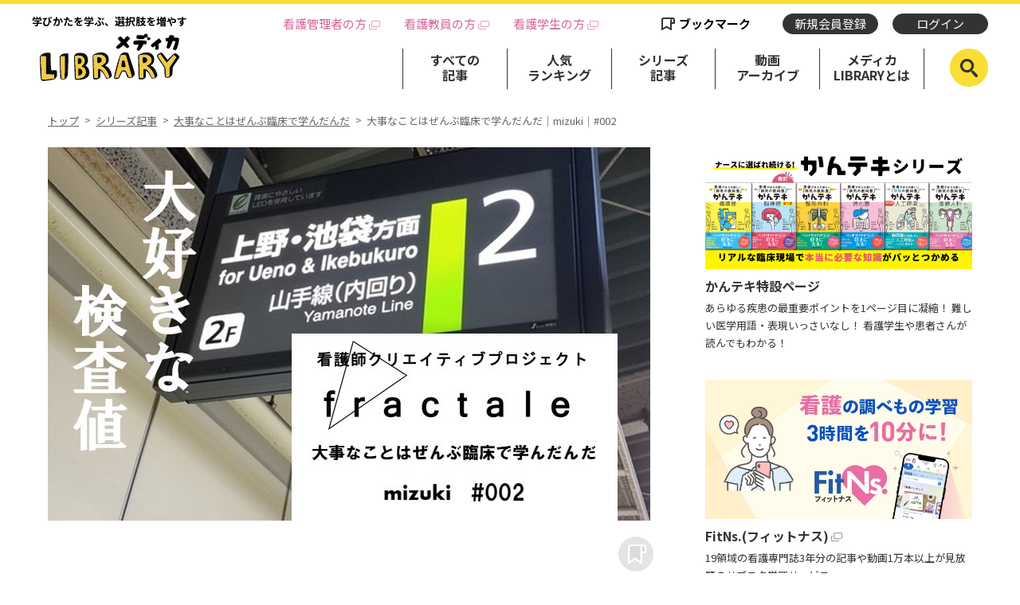

--- FILE ---
content_type: text/html; charset=UTF-8
request_url: https://ml.medica.co.jp/series/fractale/18/
body_size: 28222
content:
<!doctype html>
<html lang="ja">
<head>
<meta charset="utf-8">
<meta name="viewport" content="width=device-width,user-scalable=0">

<title>大好きな検査値｜大事なことはぜんぶ臨床で学んだんだ｜mizuki｜#002 | 大事なことはぜんぶ臨床で学んだんだ | メディカLIBRARY</title>

<link rel="shortcut icon" href="/favicon.ico">
<link rel="icon" href="/favicon.ico">
<link rel="apple-touch-icon" href="/favicon.png">

<meta name="description" content="学びかたを学ぶ、選択肢をふやす">
	<meta name="thumbnail" content="https://ml.medica.co.jp/files/20200228/7fb08b8f11615b62bcf6a56e5aa50e91acb76c0b.jpg">
	<meta property="og:type" content="article">
	<meta property="og:title" content="大好きな検査値｜大事なことはぜんぶ臨床で学んだんだ｜mizuki｜#002 | 大事なことはぜんぶ臨床で学んだんだ | メディカLIBRARY">
	<meta property="og:url" content="https://ml.medica.co.jp/series/fractale/18/">
	<meta property="og:image" content="https://ml.medica.co.jp/files/20200228/7fb08b8f11615b62bcf6a56e5aa50e91acb76c0b.jpg">
	<meta property="og:site_name" content="メディカLIBRARY">
	<meta property="og:description" content="学びかたを学ぶ、選択肢をふやす">
	<meta name="twitter:image" content="https://ml.medica.co.jp/files/20200228/7fb08b8f11615b62bcf6a56e5aa50e91acb76c0b.jpg">
	<meta name="twitter:card" content="summary_large_image" />
	<script type="text/javascript" src="/themes/default/js/jquery-3.3.1.min.js"></script>
	<link rel="stylesheet" media="all" href="/themes/default/css/style.css">
	<link rel="stylesheet" media="all" href="/themes/default/css/slick.css">
	<link rel="stylesheet" media="all" href="/themes/default/css/slick-theme.css">
	<script type="text/javascript" src="/themes/default/js/slick.min.js"></script>
	<script type="text/javascript" src="/themes/default/js/bodyScrollLock.min.js"></script>
    <script type="text/javascript" src="/themes/default/js/micromodal.min.js"></script>
	<script type="text/javascript" src="/themes/default/js/common.js"></script>
	<script src="https://cdnjs.cloudflare.com/ajax/libs/nunjucks/3.0.1/nunjucks.min.js"></script>
	<script src="/themes/default/js/api_templating.js" defer></script>
	<script src="https://cdn.jsdelivr.net/npm/js-cookie@2/src/js.cookie.min.js"></script><!-- Google Tag Manager -->
<script>(function(w,d,s,l,i){w[l]=w[l]||[];w[l].push({'gtm.start':
new Date().getTime(),event:'gtm.js'});var f=d.getElementsByTagName(s)[0],
j=d.createElement(s),dl=l!='dataLayer'?'&l='+l:'';j.async=true;j.src=
'https://www.googletagmanager.com/gtm.js?id='+i+dl;f.parentNode.insertBefore(j,f);
})(window,document,'script','dataLayer','GTM-5GHWN59');</script>
<!-- End Google Tag Manager -->

<!-- Global site tag (gtag.js) - Google Analytics -->
<script async src="https://www.googletagmanager.com/gtag/js?id=UA-21923747-24"></script>
<script>
  window.dataLayer = window.dataLayer || [];
  function gtag(){dataLayer.push(arguments);}
  gtag('js', new Date());
  gtag('config', 'UA-21923747-24', {
    'linker': {
      'domains': ['library.medica.co.jp', 'api-library.medica.co.jp', 'ml.medica.co.jp']
    }
  });
</script>
</head>
<body>

<header>
	<h1 id="logo"><span>学びかたを学ぶ、<br class="spOnly">選択肢を増やす</span>
		<a href="/"><img src="/themes/default/img/logo.svg" width="210" height="72" alt="メディカLIBRARY"></a>
	</h1>

	<nav id="gNavi">
		<div class="headTop">
			<ul class="headLinks pcFlex">
				<li><a href="https://kango.medica.co.jp/" id="link-header-001" target="_blank">看護管理者の方</a></li>
				<li><a href="https://ml.medica.co.jp/rapport/" id="link-header-002" target="_blank">看護教員の方</a></li>
				<li><a href="https://store.medica.co.jp/f/student_lp.html" id="link-header-003" target="_blank">看護学生の方</a></li>
			</ul>
			<ul class="headMembers">
				<li class="headBookmark is-pc">
									<button class="headBookmark__popup" type="button" data-micromodal-trigger="dialog-login">ブックマーク</button>
								</li>
				<li class="headRegistration">
											<a class="headRegistration__newMember" href="https://store.medica.co.jp/signup/?utm_source=library_NewMemberRegistration&utm_medium=library_Newmember_button&utm_campaign=library_NewMemberRegistration_Newmember_button" target="_blank">新規会員登録</a>
									</li>
				<li class="headStatus">
											<button class="headStatus__login" type="button" data-micromodal-trigger="dialog-login">ログイン</button>
									</li>
			</ul>
		</div>
		<ul class="mainNav pcFlex">
			<li><a href="/all/">すべての<br>記事</a></li>
			<li><a href="/ranking/">人気<br>ランキング</a></li>
			<li><a href="/series/">シリーズ<br>記事</a></li>
			<li><a href="/all-m/">動画<br>アーカイブ</a></li>
			<li><a href="/howto/">メディカ<br>LIBRARYとは</a></li>
			<li class="mainNavBookmark is-sp">
							<button class="mainNavBookmark__popup" type="button" data-micromodal-trigger="dialog-login">ブックマーク</button>
						</li>
		</ul>
		<p class="spOnly close"><img src="/themes/default/img/icon_close_nav.svg" width="40" height="40" alt="×"></p>
	</nav>
	<div id="headSearch">
		<p id="headSearchBtn"><img src="/themes/default/img/icon_search.svg" width="22" height="23" alt="検索リンク"></p>
		<div class="headSearchBody">
			<form class="search-form" method="get">
				<div class="headSearchSelect">
					<input class="visually-hidden" type="radio" name="cat" id="article" value="article" checked />
					<label for="article">記事</label>
					<input class="visually-hidden" type="radio" name="cat" id="movie" value="movie" />
					<label for="movie">動画</label>
				</div>
				<div class="headSearchKeywords">
					<input class="search-input" type="text" name="s" placeholder="キーワードを入力してください" title="検索" id="SearchWord">
					<button class="SearchBtn"><img src="/themes/default/img/icon_search.svg" width="22" height="23" alt=""></button>
				</div>
			</form>
		</div>
	</div><!-- search -->

	<p class="spOnly" id="spMenu"><span></span></p>
</header>


<link rel="stylesheet" type="text/css" href="/themes/default/css/series.css">
<link rel="stylesheet" type="text/css" href="/themes/default/css/check-modal.css">
<script type="text/javascript" src="/themes/default/js/check-modal.js" defer></script>
<main data-article-id="18"
  data-article-chk="57478492">

  <ul class="spHeadNavi flex spOnly">
    <li><a href="/all/">すべての<br>記事</a></li>
    <li><a href="/ranking/">人気<br>ランキング</a></li>
    <li><a href="/series/">シリーズ<br>記事</a></li>
    <li><a href="/all-m/">動画<br>アーカイブ</a></li>
    <li><a href="/howto/">メディカ<br>LIBRARYとは</a></li>
</ul>
  <ul class="breadcrumb pcOnly">
    <li><a href="/">トップ</a></li>
    <li><a href="/series">シリーズ記事</a></li>
    <li><a href="/series/fractale">大事なことはぜんぶ臨床で学んだんだ</a></li>
    <li>大事なことはぜんぶ臨床で学んだんだ｜mizuki｜#002</li>
    <!-- <li>#024　私に鎖をかけたのは私</li> -->
  </ul>
  

  <div class="pcFlex inner">
   <div class="mainColumn detail">
    <article>

              <figure class="mv">
          <img src="/files/20200228/7fb08b8f11615b62bcf6a56e5aa50e91acb76c0b.jpg"
             alt="大好きな検査値｜大事なことはぜんぶ臨床で学んだんだ｜mizuki｜#002">
        </figure>
      
              <div class="article__bookmark">
                          <button class="out" type="button" data-micromodal-trigger="dialog-login">
                  <img src="/themes/default/img/icon_bookmark_off.svg" alt="">
              </button>
                      </div>
      
      <h1>大好きな検査値｜大事なことはぜんぶ臨床で学んだんだ｜mizuki｜#002</h1>
      
      <time datetime="2020-02-28">2020/02/28</time>
              <p class="tag">
                  <a class="article-item-tag" href="/search/?t=fractale" rel="tag">fractale</a>
                  <a class="article-item-tag" href="/search/?t=mizuki" rel="tag">mizuki</a>
                </p>
      
      <section class="article-body">
        <p style="display:none;"></p>
      <span style="color: rgb(33, 150, 243);">看護師クリエイティブプロジェクト「fractale」のみなさんが、毎回テーマに沿ってそれぞれの看護の足跡を残していく本企画。<br><br>「学びかたを学ぶことで看護師として生きる選択肢をふやしていく」ことをコンセプトに立ち上げたメディア「メディカLIBRARY」のスタッフが、毎回、フラクタルのみなさんにテーマを伝えています。<br><br>第2回のテーマは「好きな検査値」です。<br><br></span>---------------------<br><br><p class="article-paragraph">正直「好きな検査値なんてないよ～」って考えていたんですが、検査値一覧を見ていて思ったんです。なんとなく目が行くのは「ナトリウム（基準値：138～145mmol/L）」「アルブミン（基準値：4.1～5.1g/dl）」だなって。</p>
<b>※基準値は国立がん研究センター臨床検査基準値一覧より
</b><p><a href="https://www.ncc.go.jp/jp/ncch/division/clinical_laboratory/kensa.pdf" target="_blank">https://www.ncc.go.jp/jp/ncch/division/clinical_laboratory/kensa.pdf</a></p><p class="article-paragraph">ナトリウムはよく精神科看護で見る値。多飲水症状のある患者さんはこのナトリウム値がとても低い。むしろ、この検査をするために採血しますが、水を飲みすぎているためむくんでいるし、身体も冷たい。なんとなく採血の時から「あ、ナトリウム低いな」って思っちゃったりします。ナトリウム値が低いと「低ナトリウム血症」という症状が出ます。多飲水患者さんですとけいれん発作や昏睡が発現します。本当に怖いです。<br />
<br />
アルブミンは血液中のタンパク質の6割を占めていて、よく栄養状態の評価に使われます。看護学生のときも実習の記録でアルブミンの値などを用いて「A氏は低栄養状態と言える」なんて書きませんでしたか?　よく使われる値ですよね。あとは肝機能が低下していると値が下がったり。どうしても高齢者の方のアルブミン値は低いなと実感しています。<br />
<br />
別にこれらの数値が上がっても下がっても、自分のテンションが上がるわけでも下がるわけでもないんですが（笑）、ナトリウム値だけは低いとちょっとテンション下がりますね。「あ、隠れて水を飲んでいるな」って思ってしまう。<br />
<br />
でも、自分の目に留まるお気に入りの検査値があると、そこからいろんな数値が気になって自分で調べてみたりできます。むしろ、みなさんの大好きな検査値があれば教えてほしいです。僕が勉強させていただきます（笑）。<br />
</p>
<h4>//バックナンバー//<br><br>#001　<a href="https://ml.medica.co.jp/nurse/6/" target="_blank">はじめての尿カテ</a><br><br><br></h4><h4><span style="color: rgb(51, 0, 51);">-----------------------------</span><span style="color: rgb(51, 0, 51);"><br></span><span style="color: rgb(51, 0, 51);"><b style="">fractale～mizuki～<br></b></span><span style="color: rgb(51, 0, 51);"><span style="font-size: 0.9rem;">twitter：mizuki@おぬ 9年目看護師（<a href="https://twitter.com/c_mikzuki?ref_src=twsrc%5Egoogle%7Ctwcamp%5Eserp%7Ctwgr%5Eauthor" target="_blank">@c_mikzuki</a>）</span></span><span style="color: rgb(51, 0, 51);"><span style="font-size: 0.9rem;"><br></span></span><span style="color: rgb(51, 0, 51);"><span style="font-size: 0.9rem;"><br>乗り物好きな看護師。事務職、データベースエンジニアを経て31歳で看護師に。脳外科、回復期、精神科病棟を経験。その後は在宅医療を経験し、再度精神科病棟へ。看護師クリエイティブプロジェクト「fractale」管理者。医療メディア「メディッコ」メンバー。看護師のキャリアについて考える「ナスキャリ部!」副部長(仮)。その他多数プロジェクトに参加。好きな言葉は「まだ見ぬ誰かの笑顔のために」。好きな看護技術はひげ剃り(その他ほぼ不得意)。好きな看護業務はリーダー業務。好きな都バスの路線は【業10】新橋～とうきょうスカイツリー駅前。&nbsp;<br></span></span><span style="color: rgb(51, 0, 51);"><b><br>about fractale<br></b></span><span style="color: rgb(51, 0, 51); font-size: 0.9rem;"><a href="https://fractale3.com/mizuki/?page_id=7" target="_blank">https://fractale3.com/mizuki/</a></span></h4><p><span style="color: rgb(51, 0, 51);">
</span></p>      </section>

    </article>

    <ul class="pager">
              <li class="prev"><a href="/series/fractale/9/">前の記事へ</a></li>
                    <li class="next"><a href="/series/fractale/22/">次の記事へ</a></li>
          </ul>

    <p class="backnumberLink">
      <a href="/series/fractale"
         target="_blank">大事なことはぜんぶ臨床で学んだんだ<br class="spOnly"><span class="pcOnly">　</span>
         バックナンバーへ
      </a>
    </p>

          <p class="bnr"
  ><a href="https://api-library.medica.co.jp/fitns_entry/?utm_source=library_banner&amp;utm_medium=library_pr&amp;utm_campaign=LIBRARY_CTA20220325"
    target="_blank"
  ><img src="/img/bnr_cta.png" alt="FitNS."
  ></a
></p>
    
    
    <dl class="share">
      <dt>＼この記事をシェアする／</dt>
      <dd>
        <ul class="flex">
          <li><a href="https://www.facebook.com/sharer/sharer.php?u=https%3A%2F%2Fml.medica.co.jp%2Fseries%2Ffractale%2F18%2F"
            target="_blank"
            ><img src="/themes/default/img/sns/icon_fb.svg" width="50" height="50" alt="Facebook"></a></li>
          <li><a href="https://twitter.com/intent/tweet?text=%E5%A4%A7%E5%A5%BD%E3%81%8D%E3%81%AA%E6%A4%9C%E6%9F%BB%E5%80%A4%EF%BD%9C%E5%A4%A7%E4%BA%8B%E3%81%AA%E3%81%93%E3%81%A8%E3%81%AF%E3%81%9C%E3%82%93%E3%81%B6%E8%87%A8%E5%BA%8A%E3%81%A7%E5%AD%A6%E3%82%93%E3%81%A0%E3%82%93%E3%81%A0%EF%BD%9Cmizuki%EF%BD%9C%23002&amp;url=https%3A%2F%2Fml.medica.co.jp%2Fseries%2Ffractale%2F18%2F"
            target="_blank"
            ><img src="/themes/default/img/sns/icon_x.svg" width="50" height="50" alt="X"></a></li>
          <li><a href="https://social-plugins.line.me/lineit/share?url=https%3A%2F%2Fml.medica.co.jp%2Fseries%2Ffractale%2F18%2F"
            target="_blank"
            ><img src="/themes/default/img/sns/icon_line.svg" width="50" height="50" alt="LINE"></a></li>
        </ul>
      </dd>
    </dl>

  </div><!-- /.mainColumn -->

<div class="side">


<!-- 関連商品 PC -->

    <script type="text/x-template" data-api-ref="/parts?type=side">
      <ul class="sideBnr">
        {% for item in items %}
        <li>
          <a href="{{ item.url }}"
             target="{% if item.target > 0 %}_blank{% else %}_self{% endif %}"
            ><img src="{{ item.media_file }}" alt="">
            <h3{% if (item.target > 0) %} class="window"{% endif %}>{{ item.title }}</h3>
          </a>
          <p class="ws-preline">{{ item.outline }}</p>
        </li>
        {% endfor %}
      </ul>
    </script>

    <dl class="sideNews sideBox">
        <dt>新着記事</dt>
        <dd>
         <script type="text/x-template" data-api-ref="/all?limit=5">
            <ul>
              {% for article in articles %}
              <li><a href="{{ article.url }}">
                <figure><img src="{{article.thumbnail}}" alt="{{article.title}}"></figure>
                <div>
                  <time>{{ article.published_at|date('Y.m.d') }}</time>
                  <p>{{ article.title|truncate(31, true) }}</p>
                </div>
              </a></li>
              {% endfor %}
            </ul>
          </script>
          <a href="/all/">新着記事の一覧へ</a>
        </dd>
    </dl>

    <dl class="sideRanking sideBox">
      <dt>このシリーズ記事の人気ランキング</dt>
      <dd>
        <script type="text/x-template" data-api-ref="/ranking?limit=5&amp;category_id=103">
          <ul>
            {% for article in articles %}
              <li><a href="{{article.url}}">
                <p class="rank">No.<span>{{loop.index}}</span></p>
                <figure><img src="{{ article.thumbnail }}" alt="{{ article.title }}"></figure>
                <div>
                <time>{{ article.published_at|date('Y.m.d') }}</time>
                <p>{{ article.title|truncate(31, true) }}</p>
                </div>
              </a></li>
            {% endfor %}
          </ul>
        </script>
        <a href="/series/fractale?order=rank">このシリーズ記事の人気ランキング一覧へ</a>
      </dd>
    </dl>

    <dl class="sideRanking sideBox">
      <dt>すべての記事の人気ランキング</dt>
      <dd>
        <script type="text/x-template" data-api-ref="/ranking?limit=5">
          <ul>
            {% for article in articles %}
              <li><a href="{{article.url}}">
                <p class="rank">No.<span>{{loop.index}}</span></p>
                <figure><img src="{{ article.thumbnail }}" alt="{{ article.title }}"></figure>
                <div>
                <time>{{ article.published_at|date('Y.m.d') }}</time>
                <p>{{ article.title|truncate(31, true) }}</p>
                </div>
              </a></li>
            {% endfor %}
          </ul>
        </script>
      </dd>
    </dl>
  </div><!-- /.side -->
  
<!-- 関連商品 SP -->

</div>
  
  <ul class="breadcrumb spOnly">
    <li><a href="/">トップ</a></li>
    <li><a href="/series">シリーズ記事</a></li>
    <li><a href="/">大事なことはぜんぶ臨床で学んだんだ</a></li>
    <li>大事なことはぜんぶ臨床で学んだんだ｜mizuki｜#002</li>
    <!-- <li>#024　私に鎖をかけたのは私</li> -->
  </ul>


</main><!-- main -->

<script type="text/javascript">
$(document).ready(function() {

  // youtube
  $('iframe').each(function(){
    var p = $(this).parent();
    p.addClass('youtube-wrap');
  });

});
setTimeout(function(){
  const postData = {};
  const el = document.querySelector('*[data-article-id]');
  if (el) {
    postData.id = el.getAttribute('data-article-id');
    postData.chk = el.getAttribute('data-article-chk');
    $.post('/article/ranking/increment', postData);
  }
}, 10);
const BookmarkBtn = $('.btn_bookmark');
const OnBtnImg = '/themes/default/img/icon_bookmark_on.svg';
const OffBtnImg = '/themes/default/img/icon_bookmark_off.svg';

if ( BookmarkBtn.length > 0 )
	{
    BookmarkBtn.each(function(index, element){
      var targetid = $(this).data('targetid');
      var elm = $(this);
        $.ajax({
        url      : '/bookmark/btns.json',
        type: 'POST',
        data     : {
          type      : 0,
          target_id : targetid
        }
      }).done(function(json){
        if( json.res != 'OK' )
        {
          return;
        }
        if ( json.bookmark )
        {
          elm.children('img').attr('src', OnBtnImg);
        } else {
          elm.children('img').attr('src', OffBtnImg);
        }
      });
    });

	}
	// クリック
	BookmarkBtn.on('click', function(e){
    var targetid = $(this).data('targetid');
    var url = $(this).data('url');
    var uri = new URL(window.location.href);
    var status = $(this).data('status');
    var elm = $(this);
		if (status == true) {
      $.ajax({
        url      : '/bookmark/update.json',
        type: 'POST',
        data     : {
          type      : 0,
          url:uri.hostname + url,
          target_id : targetid
        }
      }).done(function(json){
        if( json.res != 'OK' )
        {
          return;
        } 
        if ( json.bookmark )
        {
          elm.children('img').attr('src', OnBtnImg);
        }
        else
        {
          elm.children('img').attr('src', OffBtnImg);
        }
      });
    }
	});
</script>

  <!-- ログインフォーム -->

<div id="dialog-login" class="dialog" aria-hidden="true">
    <div class="dialog__backdrop" data-micromodal-close></div>
    <div class="dialog__document dialog-login" tabindex="-1" role="dialog" aria-modal="true" aria-labelledby="title-login">
        <div class="dialog-login__inner">
            <h2 id="title-login" class="dialog-login__title">ログイン</h2>
            <p class="dialog-login__text">メディカID（メールアドレス）とパスワードを入力してください。<br>【メディカID（メールアドレス）のアカウントをご使用いただけます】</p>
            <p class="dialog-login__error"></p>
            <div class="dialog-login__form-wrapper">
				<form action="" method="post" id="login_form">
                    <div class="form__group">
                        <p class="form__group-header">
                            <label class="form__group-label" for="loginEmail">メディカID（メールアドレス）</label>
                        </p>
                        <div class="form__group-content">
                            <div class="form__text-input">
                                <p class="text-input">
                                    <input id="loginEmail" class="text-input__body" type="email" name="login_id" id="" autocomplete="email" required aria-required="true">
                                </p>
                            </div>
                            <p class="form__error" role="alert" id="errorEmail"></p>
                        </div>
                    </div>
                    <div class="form__group">
                        <p class="form__group-header">
                            <label class="form__group-label" for="loginPassword">パスワード</label>
                        </p>
                        <div class="form__group-content">
                            <div class="form__text-input">
                                <p class="text-input">
                                    <input id="loginPassword" class="text-input__body" type="password" name="login_pw" autocomplete="current-password" required aria-required="true">
                                </p>
                            </div>
                            <p class="form__error" role="alert" id="errorPassword"></p>
                        </div>
                    </div>
                    <div class="form__group">
                        <label class="privacy">
                            <input id="loginOmit" class="checkbox-input" type="checkbox" name="autologin" required aria-required="true">
                            <span class="checkbox-icon"></span>
                            <span class="privacy__text">ログイン状態を保持する</span>
                        </label>
                    </div>
                    <div class="form__btn-wrapper">
                        <button class="form__btn" type="button" id="login_btn">ログイン</button>
                    </div>
					<input type="hidden" class="token" name="_token_id" value="c624a3f0f98769c473eceb7759941396c16f29945d8c2043bd57bd1fbefc042c51906c3f0bea5fb2e9b78e8a633a393231f045763562b980a422e5a1a3c783ce">                </form>
            </div>
            <p class="dialog-login__link">
                <a href="https://store.medica.co.jp/signin">パスワードをお忘れの方はこちら</a>
            </p>
            <p class="dialog-login__link">
                <a href="https://store.medica.co.jp/signup/?utm_source=library_NewMemberRegistration&utm_medium=library_login_button&utm_campaign=library_NewMemberRegistration_login_button" target="_blank">新規会員登録はこちら</a>
            </p>
        </div>
        <button class="dialog__close" type="button" data-micromodal-close></button>
    </div>
</div>

<div id="dialog-check" class="dialog" aria-hidden="true">
    <div class="dialog__backdrop"></div>
    <div class="dialog__document dialog-check" tabindex="-1" role="dialog" aria-modal="true" aria-labelledby="title-login">
        <div class="dialog-check__inner">
            <p class="dialog-check__lede">こちらには、国内の医療関係者を対象に医療用医薬品等を適正に<br class="pcOnly">ご使用いただくための情報を掲載しています。<br>
            一般の方および国外の医療関係者に対する情報提供を目的としたものではないことをご了承ください。</p>
            <h2 class="dialog-check__title">あなたは医療従事者ですか？</h2>
            <div class="dialog-check__btns">
                <button id="modal-confirm" class="dialog-check__btn" type="submit">はい</button>
                <a class="dialog-check__btn dialog-check__btn--no" href="/">いいえ</a>
            </div>
        </div>
    </div>
</div>




<footer>
	<div class="inner pcFlex">
		<div class="footLogo">
			<p class="footLogo__main"><a href="/"><img src="/themes/default/img/logo.svg" width="200" height="68" alt="メディカLIBRARY"></a><br>
			<a href="https://www.medica.co.jp/corporate/" target="_blank">from<img src="/themes/default/img/logo_medica.svg" width="152" height="17" alt="株式会社メディカ出版"></a>
			</p>
			<ul class="footLogo__sns">
				<li><a href="https://twitter.com/medicashuppan" target="_blank"><img src="/themes/default/img/icon_x.svg" width="26" height="26" alt="X">メディカ出版公式</a></li>
				<li><a href="https://lin.ee/ceA3MAwV" target="_blank"><img src="/themes/default/img/icon_line.svg" width="26" height="26" alt="LINE">メディカ出版公式</a></li>
			</ul>
		</div>
		<div class="footNav flex">
			<div class="pcFlex">
				<ul>
					<li><a href="/all/">すべての記事</a></li>
					<li><a href="/ranking/">人気ランキング</a></li>
					<li><a href="/series/">シリーズ記事</a></li>
					<li><a href="/all-m/">動画アーカイブ</a></li>
					<li><a href="/howto/">メディカLIBRARY<br class="spOnly">とは</a></li>
					<li class="footNav__Bookmark">
											<button class="footNav__Bookmark-popup" type="button" data-micromodal-trigger="dialog-login">ブックマーク</button>
										</li>
				</ul>
				<ul>
					<li><a href="https://kango.medica.co.jp/" target="_blank" class="window">看護管理者の方</a></li>
					<li><a href="https://ml.medica.co.jp/rapport/" target="_blank" class="window">看護教員の方</a></li>
					<li><a href="https://store.medica.co.jp/f/student_lp.html" target="_blank" class="window">看護学生の方</a></li>
				</ul>
			</div>
			<div class="pcFlex">
				<ul>
					<li><a href="https://api-library.medica.co.jp/fitns_entry/" target="_blank" class="window">FitNs.（フィットナス）</a></li>
					<li><a href="https://api-library.medica.co.jp/bens_entry/" target="_blank" class="window">BeNs.（ビーナス）</a></li>
					<li><a href="https://database.medica.co.jp/yomedica/" target="_blank" class="window">ヨメディカ</a></li>
					<li><a href="https://database.medica.co.jp/" target="_blank" class="window">コンテンツライブラリ</a></li>
				</ul>
				<ul>
					<li><a href="https://www.medica.co.jp/corporate/" target="_blank" class="window">会社概要</a></li>
					<li><a href="https://store.medica.co.jp/agreement.html" target="_blank" class="window">利用規約</a></li>
					<li><a href="https://store.medica.co.jp/privacy.html" target="_blank" class="window">個人情報への取り組み</a></li>
					<li><a href="https://store.medica.co.jp/medicaid.html" target="_blank" class="window">メディカIDとは</a></li>
				</ul>
			</div>
		</div>
	</div>
	<small>Copyright &copy; MEDICUS SHUPPAN,Publishers Co., Ltd.All Rights Reserved.</small>
</footer>


</body>
</html>

--- FILE ---
content_type: text/css
request_url: https://ml.medica.co.jp/themes/default/css/style.css
body_size: 56900
content:
@charset "UTF-8";
@import url("https://fonts.googleapis.com/css2?family=Roboto:wght@400;500;700&family=Noto+Sans+JP:wght@400;700&display=swap");
/*
html5doctor.com Reset Stylesheet
v1.6.1
Last Updated: 2010-09-17

*/
html, body, div, span, object, iframe,
h1, h2, h3, h4, h5, h6, p, blockquote, pre,
abbr, address, cite, code,
del, dfn, em, img, ins, kbd, q, samp,
small, strong, sub, sup, var,
b, i,
dl, dt, dd, ol, ul, li,
fieldset, form, label, legend,
table, caption, tbody, tfoot, thead, tr, th, td,
article, aside, canvas, details, figcaption, figure,
footer, header, hgroup, menu, nav, section, summary,
time, mark, audio, video {
  margin: 0;
  padding: 0;
  border: 0;
  outline: 0;
  font-size: 100%;
  vertical-align: baseline;
  background: transparent;
}

body {
  line-height: 1;
}

* {
  box-sizing: border-box;
}

article, aside, details, figcaption, figure,
footer, header, hgroup, menu, nav, section {
  display: block;
}

ul, ol {
  list-style: none;
}

blockquote, q {
  quotes: none;
}

blockquote:before, blockquote:after,
q:before, q:after {
  content: "";
  content: none;
}

a {
  margin: 0;
  padding: 0;
  font-size: 100%;
  vertical-align: baseline;
  background: transparent;
}

/* change colours to suit your needs */
ins {
  background-color: #ff9;
  color: #000;
  text-decoration: none;
}

/* change colours to suit your needs */
mark {
  background-color: #ff9;
  color: #000;
  font-style: italic;
  font-weight: bold;
}

del {
  text-decoration: line-through;
}

abbr[title], dfn[title] {
  border-bottom: 1px dotted;
  cursor: help;
}

table {
  border-collapse: collapse;
  border-spacing: 0;
}

/* change border colour to suit your needs */
hr {
  display: block;
  height: 1px;
  border: 0;
  border-top: 1px solid #cccccc;
  margin: 1em 0;
  padding: 0;
}

input, select {
  vertical-align: middle;
}

img {
  vertical-align: bottom;
  max-width: 100%;
}

/************** layout base ********************/
.clearfix {
  overflow: hidden;
}

.clear:after {
  content: "";
  display: block;
  height: 0;
  clear: both;
  visibility: hidden;
}

a {
  display: inline-block;
  color: #333333;
  text-decoration: none;
  transition: 0.4s ease-in-out;
}

a:hover {
  /*text-decoration:underline;*/
  filter: Alpha(opacity=80);
  -moz-opacity: 0.8;
  opacity: 0.8;
}

a:visited {
  color: #333333;
}

sup {
  line-height: 100%;
  font-size: 10px;
  vertical-align: 0.4em;
}

sub {
  line-height: 100%;
  font-size: 10px;
  vertical-align: -0.1em;
}

.txtLeft {
  text-align: left;
}

.txtRight {
  text-align: right;
}

.txtCenter {
  text-align: center;
}

.fw {
  font-weight: bold !important;
}

.f10 {
  font-size: 10px !important;
}

.f11 {
  font-size: 11px !important;
}

.f12 {
  font-size: 12px !important;
}

.f13 {
  font-size: 13px !important;
}

.f14 {
  font-size: 14px !important;
}

.f15 {
  font-size: 15px !important;
}

.f16 {
  font-size: 16px !important;
}

.f17 {
  font-size: 17px !important;
}

.f18 {
  font-size: 18px !important;
}

.txtRed {
  color: #D80000;
}

.note {
  color: #666666;
  font-size: 12px;
}

.fLeft {
  float: left;
}

.fRight {
  float: right;
}

.fNon {
  float: none !important;
}

.mTop0 {
  margin-top: 0 !important;
}

.mTop5 {
  margin-top: 5px !important;
}

.mTop10 {
  margin-top: 10px !important;
}

.mTop15 {
  margin-top: 15px !important;
}

.mTop20 {
  margin-top: 20px !important;
}

.mTop25 {
  margin-top: 25px !important;
}

.mTop30 {
  margin-top: 30px !important;
}

.mTop35 {
  margin-top: 35px !important;
}

.mTop40 {
  margin-top: 40px !important;
}

.mTop45 {
  margin-top: 45px !important;
}

.mTop50 {
  margin-top: 50px !important;
}

.mBtm0 {
  margin-bottom: 0 !important;
}

.mBtm5 {
  margin-bottom: 5px !important;
}

.mBtm10 {
  margin-bottom: 10px !important;
}

.mBtm15 {
  margin-bottom: 15px !important;
}

.mBtm20 {
  margin-bottom: 20px !important;
}

.mBtm25 {
  margin-bottom: 25px !important;
}

.mBtm30 {
  margin-bottom: 30px !important;
}

.mBtm35 {
  margin-bottom: 35px !important;
}

.mBtm40 {
  margin-bottom: 40px !important;
}

.mBtm45 {
  margin-bottom: 45px !important;
}

.mBtm50 {
  margin-bottom: 50px !important;
}

.mBtm60 {
  margin-bottom: 60px !important;
}

.pTop0 {
  padding-top: 0 !important;
}

.pTop5 {
  padding-top: 5px !important;
}

.pTop10 {
  padding-top: 10px !important;
}

.pTop15 {
  padding-top: 15px !important;
}

.pTop20 {
  padding-top: 20px !important;
}

.pTop25 {
  padding-top: 25px !important;
}

.pTop30 {
  padding-top: 30px !important;
}

.pTop35 {
  padding-top: 35px !important;
}

.pTop40 {
  padding-top: 40px !important;
}

.pTop45 {
  padding-top: 45px !important;
}

.pTop50 {
  padding-top: 50px !important;
}

.pBtm0 {
  padding-bottom: 0 !important;
}

.pBtm5 {
  padding-bottom: 5px !important;
}

.pBtm10 {
  padding-bottom: 10px !important;
}

.pBtm15 {
  padding-bottom: 15px !important;
}

.pBtm20 {
  padding-bottom: 20px !important;
}

.pBtm25 {
  padding-bottom: 25px !important;
}

.pBtm30 {
  padding-bottom: 30px !important;
}

.pBtm35 {
  padding-bottom: 35px !important;
}

.pBtm40 {
  padding-bottom: 40px !important;
}

.pBtm45 {
  padding-bottom: 45px !important;
}

.pBtm50 {
  padding-bottom: 50px !important;
}

.pBtm60 {
  padding-bottom: 60px !important;
}

.flex {
  display: -ms-flex;
  display: flex;
  flex-flow: row wrap;
}

@media screen and (min-width: 769px) {
  .pcFlex {
    display: -ms-flex;
    display: flex;
    flex-flow: row wrap;
    justify-content: space-between;
  }
  .spOnly {
    display: none;
  }
} /*-PC only-*/
@media screen and (max-width: 768px) {
  .pcOnly {
    display: none;
  }
} /*spOnly*/
/************** layout base ********************/
body {
  position: relative;
  background: #ffffff;
  text-align: center;
  font-family: "Noto Sans JP", "游ゴシック", YuGothic, "ヒラギノ角ゴ ProN W3", "Hiragino Kaku Gothic ProN", "メイリオ", Meiryo, sans-serif;
  line-height: 1.2;
  font-weight: 400;
}

.fontMin {
  font-family: Garamond, "Times New Roman", "ヒラギノ明朝 Pro W3", "Hiragino Mincho Pro", "HiraMinProN-W3", "游明朝", "Yu Mincho", "游明朝体", "YuMincho", "HGS明朝E", "ＭＳ Ｐ明朝", "MS PMincho", serif;
}

div, p, dl {
  text-align: left;
}

p, dt, dd, li, td, th {
  color: #333333;
  font-size: 18px;
  line-height: 2;
}

h1, h2, h3, h4, h5, h6 {
  color: #333333;
  font-size: 24px;
  font-weight: 700;
}

main {
  padding-top: 135px;
}

.inner {
  max-width: 1160px;
  margin: 0 auto;
}

.inner.sp {
  box-sizing: content-box;
  padding: 0 5.3%;
}

@media screen and (max-width: 768px) {
  body {
    -webkit-text-size-adjust: 100%;
  }
  img {
    max-width: 100%;
    height: auto;
  }
  p, dt, dd, li, td, th {
    font-size: 15px;
    line-height: 2;
  }
  h1, h2, h3, h4, h5, h6 {
    font-size: 18px;
  }
  main {
    padding-top: 118px;
  }
} /*SP only*/
/*------------------ list style----------------*/
.numberList {
  padding: 0 0 0 18px;
}

.numberList li {
  list-style: decimal outside;
  padding: 0 0 5px 0;
}

.discList {
  padding: 0 0 0 18px;
}

.discList li {
  list-style: disc outside;
  padding: 0 0 2px 0;
}

.indentList li {
  padding-left: 1em;
  text-indent: -1em;
}

/*****************  head ***********************/
header {
  position: fixed;
  top: 0;
  left: 0;
  display: -ms-flex;
  display: flex;
  justify-content: space-between;
  border-top: 5px #fadd35 solid;
  background: #fff;
  width: 100%;
  height: 135px;
  padding: 12px 40px 0;
  z-index: 990;
}

#logo {
  line-height: 1.5;
}

#logo span {
  color: #000;
  display: block;
  /* padding: 0 0 5px; */
  font-size: 13px;
  font-weight: 700;
  text-align: left;
}

#logo img {
  width: 175px;
}

/**/
.headLinks a {
  display: block;
  color: #d8649c;
  font-size: 15px;
  line-height: 1.2;
}

.headLinks a::after {
  content: "";
  display: inline-block;
  background: url("../img/icon_window_pink.svg") no-repeat left top/100% auto;
  width: 14px;
  height: 11px;
  margin-left: 3px;
  vertical-align: middle;
}

/**/
.mainNav {
  justify-content: space-around;
  max-width: 655px;
}

.mainNav li a {
  display: block;
  font-size: 16px;
  font-weight: 700;
}

/**/
#headSearch {
  z-index: 991;
}

#headSearchBtn {
  display: flex;
  align-items: center;
  justify-content: center;
  border-radius: 50%;
  background: #fadd35;
  width: 48px;
  height: 48px;
  cursor: pointer;
}

#headSearchBtn.active {
  background: url("../img/icon_close.svg") no-repeat center center/20px auto #fadd35;
}

#headSearchBtn.active img {
  opacity: 0;
}

.search-input {
  border: none;
  border-radius: 24px;
  background: #fff;
  width: 100%;
  padding: 12px 44px 12px 22px;
  font-size: 16px;
  outline: none;
}

.search-form button {
  border: 0;
  background: none;
  width: 22px;
  height: 23px;
  padding: 0;
  position: absolute;
  top: 0;
  bottom: 0;
  right: 22px;
  margin: auto;
  outline: none;
}

#headSearch ::pleholder {
  color: #999999;
}

@media screen and (min-width: 769px) { /*PC heeader*/
  header {
    align-items: flex-start;
  }
  #gNavi {
    width: 80%;
    max-width: 885px;
  }
  .headLinks {
    justify-content: flex-end;
  }
  .headLinks li + li {
    margin-left: 30px;
  }
}
@media screen and (min-width: 769px) and (min-width: 769px) and (max-width: 1200px) {
  .headLinks li + li {
    margin-left: 2vw;
  }
}
@media screen and (min-width: 769px) {
  .mainNav {
    border-right: 1px #333 solid;
    margin-top: 18px;
    margin-right: 80px;
    margin-left: auto;
  }
}
@media screen and (min-width: 769px) {
  .mainNav li {
    border-left: 1px #333 solid;
    flex: 1 0 10px;
    text-align: center;
  }
}
@media screen and (min-width: 769px) {
  .mainNav li a {
    border-bottom: 6px #fff solid;
    padding: 5px 0 2px;
    line-height: 1.2;
  }
}
@media screen and (min-width: 769px) {
  .mainNav li a:hover {
    text-decoration: none;
    border-bottom: 6px #fadd35 solid;
  }
}
@media screen and (min-width: 769px) {
  #headSearch {
    position: absolute;
    top: 56px;
    right: 40px;
  }
} /*-PC only-*/
@media screen and (min-width: 769px) and (max-width: 1024px) {
  #logo {
    width: 16vw;
  }
  #logo img {
    height: auto;
  }
  #logo span {
    font-size: 0.9vw;
    padding-bottom: 5px;
  }
}
/*-PC only-*/
@media screen and (max-width: 768px) { /*SP header*/
  header {
    border-top: 4px #fadd35 solid;
    width: 100%;
    height: 64px;
    padding: 0 4% 0;
    align-items: center;
  }
  #logo {
    display: flex;
    flex-flow: row-reverse;
    justify-content: flex-start;
    align-items: center;
  }
  #logo img {
    width: 110px;
  }
  #logo span {
    padding: 0 0 0 10px;
    font-size: 10px;
  }
  /**/
  #headSearch {
    margin: 0 18px 0 auto;
  }
  #headSearchBtn {
    width: 40px;
    height: 40px;
  }
  #headSearchBtn img {
    width: 18px;
  }
  #headSearchBtn.active {
    background-size: 18px auto;
  }
  .search-input {
    padding: 12px 35px 12px 18px;
    font-size: 15px;
  }
  .search-form button {
    width: 18px;
    height: 19px;
    right: 18px;
  }
  /**/
  #spMenu {
    position: relative;
    width: 23px;
    height: 20px;
  }
  #spMenu span,
  #spMenu span::before,
  #spMenu span::after {
    display: block;
    border-radius: 3px;
    width: 100%;
    height: 3px;
    background: #333333;
    transition: 0.3s ease-in-out;
  }
  #spMenu span::before,
  #spMenu span::after {
    content: "";
    position: absolute;
    left: 0;
  }
  #spMenu span::before {
    top: 50%;
    margin-top: -1.5px;
  }
  #spMenu span::after {
    bottom: 0;
  }
  #spMenu.active span {
    background: rgba(255, 255, 255, 0);
  }
  #spMenu.active span::before,
  #spMenu.active span::after {
    top: 50%;
    bottom: auto;
    margin: 0;
    transform: rotate(45deg);
  }
  #spMenu.active span::after {
    right: 0;
    left: auto;
    transform: rotate(-45deg);
  }
  #gNavi {
    opacity: 0;
    visibility: hidden;
    position: absolute;
    top: 100%;
    left: 0;
    right: 0;
    border-radius: 15px;
    background: #fff;
    width: 82.6%;
    height: calc(90vh - 110px);
    overflow-y: auto;
    padding: 28px;
    margin: 30px auto 0;
    text-align: left;
    transition: 0.2s ease-in-out;
  }
  header.active #gNavi {
    opacity: 1;
    visibility: visible;
  }
  .headLinks a {
    font-size: 16px;
    line-height: 2.1;
  }
  .mainNav {
    border-top: 1px #999999 solid;
    margin-top: 15px;
  }
  .mainNav li {
    border-bottom: 1px #999999 solid;
  }
  .mainNav li a {
    padding: 14px 0;
    line-height: 1.2;
  }
  #gNavi .close {
    margin-top: 16px;
    text-align: center;
    line-height: 1;
  }
  #BlackWindow {
    position: fixed;
    top: 0;
    left: 0;
    background: rgba(0, 0, 0, 0.54);
    width: 100%;
    height: 100%;
    z-index: 5;
  }
  /**/
  .spHeadNavi {
    position: fixed;
    top: 64px;
    left: 0;
    justify-content: space-around;
    width: 100%;
    padding: 6px 0 12px;
    background-color: #fff;
    z-index: 5;
  }
  .spHeadNavi li {
    flex: 1 0 10px;
  }
  .spHeadNavi li + li {
    border-left: 1px #333333 solid;
  }
  .spHeadNavi li a {
    display: flex;
    justify-content: center;
    align-items: center;
    width: 100%;
    height: 100%;
    padding: 4px 0;
    font-size: 11px;
    font-weight: 700;
    line-height: 1.25;
    text-align: center;
  }
} /*-SP only-*/
/*****************  foot ***********************/
footer {
  background: #efefef;
  padding: 60px 4% 35px;
  margin-top: 80px;
}

.footLogo p:first-child {
  font-weight: 700;
  font-size: 16px;
}

.footLogo p img {
  vertical-align: middle;
}

.footLogo p + p img {
  margin-right: 8px;
}

.footNav {
  justify-content: space-between;
}

.footNav li {
  font-size: 15px;
  line-height: 2.6;
}

footer small {
  display: block;
  margin-top: 45px;
  font-size: 12px;
  text-align: center;
}

@media screen and (min-width: 769px) { /*PC footer*/
  .footLogo p:first-child a:nth-of-type(2) {
    margin-top: 6px;
  }
  .footLogo p:first-child a:nth-of-type(2) img {
    margin-left: 14px;
    vertical-align: -0.2em;
  }
  .footLogo p + p {
    margin-top: 40px;
    font-size: 15px;
  }
  .footNav {
    width: 69%;
    max-width: 800px;
  }
  .footNav ul + ul {
    margin-left: 30px;
  }
} /*-PC only-*/
@media screen and (max-width: 768px) { /*SP footer*/
  footer {
    padding: 36px 5.3% 30px;
    margin-top: 40px;
  }
  .footLogo p {
    text-align: center;
  }
  .footLogo p:first-child a:nth-of-type(1) img {
    width: 160px;
  }
  .footLogo p:first-child a:nth-of-type(2) img {
    width: 121px;
    margin-left: 10px;
  }
  .footLogo p + p {
    margin-top: 24px;
  }
  .footLogo p + p img {
    width: 26px;
  }
  .footNav {
    padding: 42px 0 0;
  }
  .footNav .pcFlex {
    width: 50%;
  }
  .footNav li {
    margin-bottom: 15px;
    font-size: 14px;
    line-height: 1.4;
  }
  .footNav li a {
    display: block;
    padding: 0 5px 0 0;
  }
  footer small {
    margin-top: 30px;
    font-size: 10px;
  }
} /*-SP only-*/
#pageTop {
  position: fixed;
  right: 10px;
  height: 10px;
}

/*****************  contents ***********************/
.breadcrumb {
  max-width: 1160px;
  margin: 8px auto 26px;
  text-align: left;
  font-size: 0;
}

.breadcrumb li {
  display: inline-block;
  color: #666666;
  font-size: 13px;
  line-height: 1.2;
}

.breadcrumb li a {
  color: #666666;
  text-decoration: underline;
}

.breadcrumb li + li::before {
  content: ">";
  display: inline-block;
  margin: 0 0.5em;
  vertical-align: 0.1em;
}

/**/
.pageTitle {
  background: #fadd35;
  max-width: 1160px;
  padding: 26px 10px;
  margin: 0 auto 50px;
  font-size: 24px;
  line-height: 1.4;
  text-align: center;
}

.pageTitle.gray {
  background: #efefef;
}

.bnrTitle {
  margin-bottom: 20px;
  font-size: 0;
  line-height: 0;
  text-align: center;
}

.bnrTitle img {
  width: 100%;
  max-width: none;
}

/**/
.listInfo {
  margin-bottom: 35px;
  font-size: 16px;
}

.listInfo span {
  font-weight: 700;
}

.listNavi {
  margin-bottom: 50px;
  font-size: 14px;
  line-height: 32px;
  text-align: left;
}

.listNavi a {
  display: inline-block;
  border-radius: 10px 0 0 10px;
  background: #e4e4e4;
  width: 150px;
  font-weight: 700;
  text-align: center;
}

.listNavi a + a {
  border-radius: 0 10px 10px 0;
}

.listNavi a.active {
  background: #fadd35;
}

/**/
.window::after {
  content: "";
  display: inline-block;
  background: url("../img/icon_window.svg") no-repeat left top/100% auto;
  width: 14px;
  height: 11px;
  margin-left: 3px;
}

.btnArrow {
  position: relative;
  display: flex;
  align-items: center;
  justify-content: center;
  border-radius: 30px;
  background: #fadd35;
  width: 75%;
  max-width: 350px;
  height: 60px;
  margin: 0 auto;
  font-size: 16px;
  font-weight: 700;
  text-align: center;
  line-height: 1.55;
}

.btnArrow::after {
  content: "";
  position: absolute;
  top: 50%;
  right: 22px;
  display: block;
  border-top: 2px #333 solid;
  border-right: 2px #333 solid;
  width: 8px;
  height: 8px;
  margin-top: -4px;
  transform: rotate(45deg);
}

/**/
@media screen and (min-width: 769px) {
  .mainColumn {
    width: 65.6%;
    max-width: 760px;
  }
  .listNavi a:hover {
    background: #fadd35;
    opacity: 1;
  }
} /*-PC only-*/
/**/
.sideBnr li {
  margin-bottom: 35px;
}

.sideBnr h3 {
  margin: 13px 0 6px;
  font-size: 16px;
  line-height: 1.1;
}

.sideBnr p {
  font-size: 13px;
  line-height: 1.7;
}

.sideBox {
  margin-top: 40px;
}

.sideBox dt {
  border-radius: 12px 12px 0 0;
  background: #fadd35;
  font-size: 18px;
  font-weight: 700;
  text-align: center;
}

.sideBox.sideNews dt {
  background: url("../img/bg_side_news.png") no-repeat center top/cover;
  height: 80px;
  padding: 40px 0 0;
  line-height: 1;
}

.sideRanking dt {
  position: relative;
  background: url("../img/line_dott.png") no-repeat center bottom 2px/auto 3px #fadd35;
  height: 80px;
  padding: 40px 0 0;
  line-height: 1;
}

.sideRanking dt::before {
  content: "";
  display: block;
  background: url("../img/icon_side_ranking.png") no-repeat left top/100% auto;
  width: 60px;
  height: 43px;
  position: absolute;
  top: -13px;
  left: 0;
  right: 0;
  margin: 0 auto;
}

.sideBox dd {
  border-radius: 0 0 12px 12px;
  border: 1px #fadd35 solid;
  padding: 20px 16px 0;
}

.sideBox dd ul li {
  margin-bottom: 30px;
}

.sideBox dd ul li a {
  position: relative;
  display: flex;
  justify-content: space-between;
}

.sideBox dd li figure {
  width: 44%;
  max-width: 132px;
}

.sideBox dd li div {
  width: 52%;
}

.sideBox dd li div time {
  display: block;
  margin: 0 0 4px;
  color: #666666;
  font-size: 13px;
  font-weight: 700;
  line-height: 1;
}

.sideBox dd li div p {
  font-size: 14px;
  line-height: 1.57;
}

.sideRanking dd li a {
  padding-top: 25px;
}

.sideRanking dd li .rank {
  position: absolute;
  top: 0;
  left: 0;
  font-size: 15px;
}

.sideRanking dd li .rank span {
  font-size: 20px;
  margin-left: -0.04em;
}

.sideRanking dd ul li:nth-of-type(1) .rank {
  background: url("../img/ttl_no1.png") no-repeat left center/auto 15px;
  color: #dd9505;
  padding: 0 20px 0 39px;
}

.sideRanking dd ul li:nth-of-type(2) .rank {
  background: url("../img/ttl_no2.png") no-repeat left center/auto 15px;
  color: #7196af;
  padding: 0 20px 0 37px;
}

.sideRanking dd ul li:nth-of-type(3) .rank {
  background: url("../img/ttl_no3.png") no-repeat left center/auto 15px;
  color: #a86b3d;
  padding: 0 20px 0 37px;
}

.sideBox dd > a {
  position: relative;
  display: block;
  border-top: 1px #fadd35 solid;
  padding: 16px 0 15px;
  font-size: 14px;
  text-align: left;
  line-height: 1.5;
}

.sideBox dd > a::after {
  content: "";
  display: inline-block;
  border-top: 2px #333 solid;
  border-right: 2px #333 solid;
  width: 6px;
  height: 6px;
  margin-top: -3px;
  margin-left: 10px;
  transform: rotate(45deg);
}

@media screen and (min-width: 769px) {
  .side {
    width: 28.9%;
    max-width: 335px;
  }
  .side .sideBnr {
    background: url("../img/line.png") repeat-x left bottom/auto 12px;
    padding-bottom: 10px;
  }
} /*-PC only-*/
/**/
.pagination {
  font-size: 0;
  text-align: center;
}

.pagination li {
  display: inline-block;
  margin: 0 5px;
  font-size: 16px;
}

.pagination li a {
  display: flex;
  align-items: center;
  justify-content: center;
  text-align: center;
  border-radius: 3px;
  background: #fcedae;
  width: 46px;
  height: 46px;
  font-weight: 700;
  line-height: 1;
}

.pagination li .active,
.pagination li a:hover {
  background: #fadd35;
  opacity: 1;
}

.pagination li a {
  color: #333333;
  position: relative;
}

.pagination li .nolink {
  background: #e4e4e4;
  color: #fff;
  pointer-events: none;
}

.pagination li.pre a span,
.pagination li.next a span {
  opacity: 0;
  visibility: hidden;
}

.pagination li.pre a::after,
.pagination li.next a::after {
  content: "";
  position: absolute;
  top: 0;
  bottom: 0;
  left: 35%;
  margin: auto;
  display: block;
  border-top: 2px solid;
  border-right: 2px solid;
  width: 8px;
  height: 8px;
  transform: rotate(45deg);
}

.pagination li.pre a::after {
  left: 45%;
  transform: rotate(225deg);
}

@media screen and (max-width: 768.98px) {
  /* SPで、ページが多すぎる時隠す */
  .pagination li.page-next:nth-child(n+5),
  .pagination li.page-prev:nth-last-child(n+5) {
    display: none;
    /* border-bottom: dotted 2px  red; */
  }
  .pagination.pagination li.page-prev-1,
  .pagination.pagination li.page-next-1 {
    /* border-top: solid black 5px; */
    display: inline-block;
  }
  .pagination li.page-prev.page-prev-2:nth-last-child(-n+4),
  .pagination li.page-next.page-next-2:nth-child(-n+4) {
    /* border-top: solid gray 5px; */
    display: inline-block;
  }
}
@media screen and (max-width: 768px) { /*SP */
  .breadcrumb {
    padding: 0 5.3%;
    margin: 50px 0;
  }
  .breadcrumb li,
  .breadcrumb li a {
    display: inline;
    font-size: 11px;
    line-height: 2;
  }
  /**/
  .pageTitle {
    padding: 17px 10px;
    margin: 0 auto 25px;
    font-size: 18px;
  }
  .bnrTitle {
    margin: 0 0 22px;
  }
  /**/
  .listInfo {
    margin-bottom: 17px;
    font-size: 14px;
  }
  .listNavi {
    padding: 0 5.3%;
    margin-bottom: 35px;
    font-size: 13px;
    line-height: 32px;
  }
  .listNavi a {
    border-radius: 7px 0 0 7px;
    width: 100px;
  }
  .listNavi a + a {
    border-radius: 0 7px 7px 0;
  }
  /**/
  .mainColumn .pagination {
    margin-bottom: 40px;
  }
  /**/
  .sideBnr {
    background: url("../img/line.png") repeat-x left top/auto 12px;
    padding: 52px 5.3% 0;
  }
  .side .sideBnr {
    background: url("../img/line.png") repeat-x left top/auto 12px, url("../img/line.png") repeat-x left bottom/auto 12px;
    padding: 52px 5.3% 12px;
  }
  .sideBnr li {
    margin-bottom: 34px;
  }
  .sideBnr h3 {
    margin: 11px 0 6px;
    font-size: 15px;
    line-height: 1.1;
  }
  .sideBnr p {
    font-size: 13px;
    line-height: 1.5;
  }
  .sideBox {
    margin-left: 5.3%;
    margin-right: 5.3%;
  }
} /*-SP only-*/
@media screen and (min-width: 355px) and (max-width: 768px) {
  .sideBox dd li div {
    width: calc(100% - 147px);
  }
} /*-sp max768 only-*/
/*----------------------------------------------
              top
---------------------------------------------*/
#topNews {
  background: url("../img/top_mv_bg.png") no-repeat center top/660px auto #fcea90;
  padding: 30px 0;
}

#topNews h2 {
  margin-bottom: 46px;
  font-size: 22px;
  letter-spacing: 0.5em;
}

#topNews .mainSlider {
  margin-bottom: 0;
}

@media screen and (min-width: 990px) {
  .mainSlider .slick-track {
    float: none;
    display: flex;
    left: -250px;
  }
  #topNews article {
    float: none;
    margin: 10px 20px 0;
  }
} /*-PC only-*/
#topNews article {
  position: relative;
  border-radius: 8px;
  background: #fff;
  width: 460px;
  height: auto !important;
  min-height: 438px;
  padding: 16px;
}

#topNews article time {
  display: block;
  background: url("../img/bg_date.png") no-repeat left top/100% 100%;
  width: 142px;
  height: 39px;
  padding: 3px 5px 0 0;
  font-size: 16px;
  font-weight: 700;
  text-align: center;
  line-height: 1;
  position: absolute;
  top: -10px;
  left: -6px;
  z-index: 1;
}

#topNews article time span {
  font-size: 24px;
}

#topNews article figure {
  margin-bottom: 18px;
}

@media screen and (min-width: 769px) {
  #topNews article figure {
    overflow: hidden;
  }
  #topNews article figure img {
    transition: 0.2s ease-in-out;
  }
  #topNews article a:hover figure img {
    transform: scale(1.05, 1.05);
  }
} /*-PC only-*/
#topNews article h3 {
  overflow: hidden;
  max-height: 85px;
  margin-bottom: 10px;
  font-size: 18px;
  font-weight: 700;
  line-height: 1.55;
}

.tag {
  font-size: 0;
  text-align: left;
  line-height: 1;
}

.tag a {
  display: inline-block;
  border-radius: 11px;
  background: #e4e4e4;
  padding: 0 13px;
  margin-right: 4px;
  margin-bottom: 5px;
  font-size: 13px;
  line-height: 22px;
  position: relative;
  z-index: 2;
}

#topNews .slick-dots {
  position: relative;
  bottom: 0;
  padding: 40px 0 0;
  font-size: 0;
  text-align: center;
}

#topNews .slick-dots li {
  width: 10px;
  height: 10px;
  margin: 0 9px;
}

#topNews .slick-dots li button {
  border-radius: 50%;
  background: #fff;
  width: 10px;
  height: 10px;
  padding: 0;
  margin: 0;
}

#topNews .slick-dots .slick-active button {
  background: #333;
}

#topNews .slick-dots li button:before {
  display: none;
}

@media screen and (max-width: 989px) {
  #topNews article {
    margin: 10px 20px 0;
  }
} /*-max989 only-*/
@media screen and (max-width: 768px) { /*SP topNews*/
  #topNews {
    background: url("../img/top_mv_bg.png") no-repeat center top/88% auto #fcea90;
    padding: 30px 0 23px;
  }
  #topNews h2 {
    margin-bottom: 25px;
    font-size: 16px;
  }
  .mainSlider .slick-track {
    display: flex;
  }
  #topNews article {
    float: none;
    margin: 8px 10px 0;
    height: auto !important;
    min-height: inherit;
    padding: 10px 10px 5px;
  }
  #topNews article time {
    width: 99px;
    height: 27px;
    padding: 3px 5px 0 0;
    font-size: 12px;
    position: absolute;
    top: -8px;
    left: -4px;
  }
  #topNews article time span {
    font-size: 16px;
  }
  #topNews article figure {
    margin-bottom: 10px;
  }
  #topNews article h3 {
    max-height: 93px;
    margin-bottom: 12px;
    font-size: 15px;
    line-height: 1.5;
  }
  .tag a {
    border-radius: 12px;
    background: #e4e4e4;
    padding: 0 13px;
    margin-right: 6px;
    margin-bottom: 8px;
    font-size: 13px;
    line-height: 24px;
  }
  #topNews .slick-dots {
    padding: 22px 0 0;
  }
} /*-SP only-*/
/*--- topSeries ---*/
#topSeries {
  background: url("../img/bg_dott.png") repeat;
  padding: 52px 3% 20px;
}

#topSeries h2 {
  background: url("../img/bg_ttl_series.png") no-repeat center bottom/auto 54px;
  padding: 0 0 19px;
  margin-bottom: 52px;
  font-size: 30px;
  font-weight: 700;
  text-align: center;
  letter-spacing: 0.6em;
}

#topSeries ul li a {
  display: block;
  border-radius: 8px;
  background: #fff;
}

#topSeries ul li p {
  padding: 8px 20px 0;
  min-height: 56px;
  font-size: 14px;
  text-align: center;
  line-height: 1.42;
}

#topSeries ul li img {
  border-radius: 0 0 8px 8px;
}

#topSeries ul .goList a {
  position: relative;
  display: flex;
  width: 100%;
  height: 100%;
  justify-content: center;
  align-items: center;
  font-size: 16px;
  font-weight: 700;
  line-height: 1.5;
  text-align: center;
}

#topSeries ul .goList a::after {
  content: "";
  position: absolute;
  top: 50%;
  right: 16px;
  display: block;
  border-top: 2px #333 solid;
  border-right: 2px #333 solid;
  width: 8px;
  height: 8px;
  margin-top: -4px;
  transform: rotate(45deg);
}

@media screen and (min-width: 769px) {
  #topSeries ul {
    justify-content: flex-start;
    margin-left: -30px;
  }
  #topSeries ul li {
    width: 18%;
    max-width: 208px;
    margin-left: 30px;
    margin-bottom: 40px;
  }
} /*-PC only-*/
@media screen and (min-width: 769px) and (max-width: 1255px) {
  #topSeries ul {
    margin-left: -2%;
  }
  #topSeries ul li {
    margin-left: 2%;
  }
} /*-PC only max1255-*/
@media screen and (max-width: 768px) {
  #topSeries {
    padding: 40px 0 20px;
  }
  #topSeries h2 {
    background: url("../img/bg_ttl_series.png") no-repeat center bottom/auto 34px;
    padding: 0 0 8px;
    margin-bottom: 26px;
    font-size: 21px;
  }
  #topSeries ul {
    justify-content: space-between;
    padding: 0 5.3%;
  }
  #topSeries ul li {
    width: 48%;
    margin-bottom: 15px;
  }
  #topSeries ul li p {
    padding: 10px 10px 0;
    min-height: 51px;
    font-size: 11px;
    line-height: 1.45;
  }
  #topSeries ul .goList a {
    font-size: 13px;
  }
  #topSeries ul .goList a::after {
    right: 13px;
    width: 7px;
    height: 7px;
    margin-top: -4px;
  }
} /*-SP only-*/
/*---topRanking---*/
#topRanking h2 {
  background: url("../img/bg_ttl_ranking.png") no-repeat center top/100% auto;
  padding: 37px 0 20px;
  margin-bottom: 46px;
  font-size: 30px;
  text-align: center;
}

.rank {
  margin-bottom: 15px;
  color: #f4b840;
  font-size: 26px;
  font-family: "Roboto", sans-serif;
  font-weight: 700;
  text-align: center;
  line-height: 1;
}

.rank span {
  font-size: 34px;
}

.rankingList article.rank_1_crown .rank {
  background: url("../img/ttl_no1.png") no-repeat center/auto 26px;
  color: #dd9505;
  padding: 0 0 0 40px;
}

.rankingList article.rank_2_crown .rank {
  background: url("../img/ttl_no2.png") no-repeat center/auto 26px;
  color: #7196af;
  padding: 0 0 0 40px;
}

.rankingList article.rank_3_crown .rank {
  background: url("../img/ttl_no3.png") no-repeat center/auto 26px;
  color: #a86b3d;
  padding: 0 0 0 40px;
}

.aList article > a {
  display: block;
}

.aList article figure {
  margin-bottom: 10px;
  text-align: center;
}

.aList article time {
  display: block;
  margin-top: -15px;
  margin-bottom: 5px;
  color: #666666;
  font-size: 14px;
  font-weight: 700;
}

.aList article h3 {
  margin-bottom: 8px;
  font-size: 18px;
  line-height: 1.55;
}

@media screen and (min-width: 769px) {
  #topRanking {
    margin-top: 70px;
    width: 65.6%;
    max-width: 760px;
  }
  #topRanking .rankingList,
  .mainColumn .aList {
    justify-content: space-between;
    margin-left: 0;
  }
  #topRanking .rankingList article,
  .mainColumn .aList article {
    width: 47.4%;
    margin-left: 0;
  }
  .aList {
    justify-content: flex-start;
    margin-left: -3.3%;
  }
  .aList article {
    width: 30%;
    max-width: 360px;
    margin-left: 3.3%;
    margin-bottom: 50px;
  }
  .aList article figure {
    overflow: hidden;
  }
  .aList article figure img {
    transition: 0.2s ease-in-out;
  }
  .aList article a:hover figure img {
    transform: scale(1.05, 1.05);
  }
} /*-PC only-*/
@media screen and (max-width: 768px) {
  #topRanking {
    padding: 60px 0;
  }
  #topRanking h2 {
    background: url("../img/bg_ttl_ranking_sp.png") no-repeat center top/auto 73px;
    height: 73px;
    padding: 30px 0 0;
    margin-bottom: 30px;
    font-size: 22px;
    text-align: center;
  }
  .aList {
    padding: 0 5.3%;
  }
  .inner.sp .aList {
    padding: 0;
  }
  .aList article {
    margin-bottom: 45px;
  }
  .rank {
    margin-bottom: 14px;
    font-size: 23px;
  }
  .rank span {
    font-size: 30px;
  }
  .rankingList article.rank_1_crown .rank {
    background-size: auto 23px;
    padding: 0 0 0 38px;
  }
  .rankingList article.rank_2_crown .rank {
    background-size: auto 23px;
    padding: 0 0 0 38px;
  }
  .rankingList article.rank_3_crown .rank {
    background-size: auto 23px;
    padding: 0 0 0 38px;
  }
  .aList article figure img {
    max-width: none;
    width: 100%;
  }
  .aList article time {
    margin-top: -10px;
    font-size: 13px;
  }
  .aList article h3 {
    margin-bottom: 8px;
    font-size: 15px;
    line-height: 1.5;
  }
} /*-SP only-*/
/*-- #topSide--*/
@media screen and (min-width: 769px) {
  #topSide {
    background: url("../img/line.png") repeat-x left top/auto 12px;
    padding: 50px 0 0;
    margin-top: 78px;
    width: 28.9%;
    max-width: 335px;
  }
} /*-PC only-*/
@media screen and (max-width: 768px) {
  #topSide {
    padding-bottom: 1px;
  }
} /*-SP only-*/
.ws-preline {
  white-space: pre-line;
}

/*-- #topPickup--*/
#topPickup {
  padding: 74px 3% 10px;
}
@media screen and (max-width: 768px) {
  #topPickup {
    padding: 70px 0 0;
  }
}
#topPickup h2 {
  background: url("../img/bg_ttl_pickup.png") no-repeat center bottom/auto 56px;
  padding: 1px 0 19px;
  margin-bottom: 52px;
  font-size: 30px;
  font-weight: 700;
  text-align: center;
  letter-spacing: 0.15em;
}
@media screen and (max-width: 768px) {
  #topPickup h2 {
    background: url("../img/bg_ttl_pickup.png") no-repeat center bottom/auto 36px;
    padding: 3px 0 8px;
    margin-bottom: 26px;
    font-size: 21px;
  }
}
#topPickup .aList {
  margin-bottom: -50px;
}
@media screen and (max-width: 768px) {
  #topPickup .aList {
    margin-bottom: -45px;
  }
}

.article {
  position: relative;
}

.article__bookmark {
  width: 36px;
  margin-left: auto;
  z-index: 4;
  position: relative;
}
.article__bookmark button {
  cursor: pointer;
  width: 100%;
  display: block;
  border: none;
  outline: none;
  background-color: transparent;
  padding: 0;
  margin: 0;
}
.article__bookmark button img {
  width: 100%;
}
.article__bookmark .out {
  display: block;
}
.article__bookmark .in {
  display: none;
}
.is-login .article__bookmark .out {
  display: none;
}
.is-login .article__bookmark .in {
  display: block;
}

.in .on {
  display: none;
}
.in .off {
  display: block;
}
.in.is-bookmark .on {
  display: block;
}
.in.is-bookmark .off {
  display: none;
}

.sideRelation.is-static {
  position: static;
}

.sideRelation--pc {
  background: url(../img/line.png) repeat-x left bottom/auto 12px;
  margin-bottom: 40px;
  padding-bottom: 50px;
}
@media screen and (max-width: 768px) {
  .sideRelation--pc {
    display: none;
  }
}

.sideRelation--sp {
  display: none;
}
@media screen and (max-width: 768px) {
  .sideRelation--sp {
    display: block;
    margin-top: 40px;
    background: none;
    padding-bottom: 0;
    position: sticky;
    bottom: 0;
    left: 0;
    margin-bottom: 0;
    z-index: 3;
  }
}

.sideRelation__container {
  background-color: #FADD35;
  padding-bottom: 10px;
}

.sideRelation__heading {
  text-align: center;
  font-size: 18px;
  line-height: 1.6;
  padding: 10px;
}
@media screen and (max-width: 768px) {
  .sideRelation__heading {
    font-size: 16px;
    padding: 2px;
  }
}

.sideRelation__body {
  display: block;
  width: 94%;
  margin: auto;
  background-color: #fff;
  padding: 24px 20px 20px;
}
@media screen and (max-width: 768px) {
  .sideRelation__body {
    padding: 15px;
    display: flex;
    align-items: center;
    justify-content: space-between;
  }
}

.sideRelation__image {
  width: 200px;
  height: 200px;
  margin: 0 auto 15px;
}
@media screen and (max-width: 1160px) {
  .sideRelation__image {
    width: 17.3vw;
    height: 17.3vw;
    max-width: 200px;
    max-height: 200px;
  }
}
@media screen and (max-width: 768px) {
  .sideRelation__image {
    width: 60px;
    height: 60px;
    max-width: none;
    max-height: none;
    margin: auto;
  }
}
.sideRelation__image img {
  width: 100%;
  height: 100%;
  -o-object-fit: contain;
     object-fit: contain;
}

.sideRelation__text {
  font-size: 16px;
  color: #3974E3;
  line-height: 1.3;
  text-decoration: underline;
}
@media screen and (max-width: 768px) {
  .sideRelation__text {
    width: calc(100% - 70px);
    font-size: 14px;
    line-height: 1.6;
  }
}

.article__body {
  position: relative;
}
.article__body > a {
  inset: 0;
  position: absolute;
  top: 0;
  left: 0;
  width: 100%;
  height: 100%;
}

.dialog {
  position: fixed;
  inset: 0;
  z-index: 1000;
  display: flex;
  padding: 68px 20px;
  overflow: auto;
  transition: opacity 0.3s;
}

.dialog[aria-hidden=true] {
  pointer-events: none;
  visibility: hidden;
  opacity: 0;
  transition: visibility 0s 0.3s, opacity 0.3s;
}

.dialog__backdrop {
  position: fixed;
  inset: 0;
  z-index: -1;
  background-color: rgba(0, 0, 0, 0.6);
}

.dialog__document {
  position: relative;
  flex-shrink: 0;
  margin: auto;
}

.dialog__close {
  position: absolute;
  top: -58px;
  right: 0;
  width: 48px;
  height: 48px;
  padding: 0;
  background-color: #fff;
  border-radius: 50%;
  transition: opacity 0.4s ease-in-out;
  border: none;
  cursor: pointer;
  -webkit-appearance: none;
     -moz-appearance: none;
          appearance: none;
}
@media screen and (max-width: 768px) {
  .dialog__close {
    top: -50px;
    width: 40px;
    height: 40px;
  }
}
.dialog__close:hover {
  opacity: 0.8;
}
.dialog__close::before, .dialog__close::after {
  position: absolute;
  inset: 0;
  width: 27px;
  height: 3px;
  margin: auto;
  content: "";
  background-color: #333;
  border-radius: 9999px;
}
@media screen and (max-width: 768px) {
  .dialog__close::before, .dialog__close::after {
    width: 24px;
  }
}
.dialog__close::before {
  transform: rotate(45deg);
}
.dialog__close::after {
  transform: rotate(-45deg);
}

.dialog-login {
  width: 100%;
  max-width: 820px;
  background-color: #fff;
  border-radius: 10px;
}
.dialog-login .form__group + .form__group {
  margin-top: 30px;
}
@media screen and (max-width: 768px) {
  .dialog-login .form__group + .form__group {
    margin-top: 18px;
  }
}
.dialog-login .form__group-header {
  width: 240px;
}
@media screen and (max-width: 768px) {
  .dialog-login .form__group-header {
    width: 100%;
  }
}

.dialog-login__inner {
  padding: 34px 7.3170731707% 35px;
}
@media screen and (max-width: 768px) {
  .dialog-login__inner {
    padding: 25px 15px 26px;
  }
}

.dialog-login__title {
  font-size: 24px;
  line-height: 1.5;
  text-align: center;
}
@media screen and (max-width: 768px) {
  .dialog-login__title {
    font-size: 20px;
  }
}

.dialog-login__text {
  margin-top: 29px;
  font-size: 16px;
  line-height: 1.625;
}
@media screen and (max-width: 768px) {
  .dialog-login__text {
    margin-top: 21px;
    font-size: 15px;
    line-height: 1.6;
  }
}

.dialog-login__error {
  font-size: 16px;
  line-height: 1.625;
  color: #FF0000;
}
@media screen and (max-width: 768px) {
  .dialog-login__error {
    font-size: 15px;
    line-height: 1.6;
  }
}

.dialog-login__form-wrapper {
  margin-top: 35px;
}
@media screen and (max-width: 768px) {
  .dialog-login__form-wrapper {
    margin-top: 25px;
  }
}

.dialog-login__link {
  margin-top: 35px;
  font-size: 16px;
  line-height: 1.625;
}
@media screen and (max-width: 768px) {
  .dialog-login__link {
    margin-top: 25px;
    font-size: 15px;
    line-height: 1.6;
  }
}
.dialog-login__link + .dialog-login__link {
  margin-top: 10px;
}
.dialog-login__link a {
  color: #3974E3;
}

label {
  cursor: pointer;
}

.form__group {
  display: flex;
  align-items: flex-start;
}
@media screen and (max-width: 768px) {
  .form__group {
    display: block;
  }
}

.form__group-header {
  display: flex;
  flex-shrink: 0;
  align-items: center;
  padding: 12px 0.5em 12px 0;
  font-size: 16px;
  font-weight: 700;
  line-height: 1.5;
}
@media screen and (max-width: 768px) {
  .form__group-header {
    padding: 0;
    font-size: 15px;
    line-height: 1.4;
  }
}

.form__required-label {
  display: inline-block;
  font-size: 12px;
  font-weight: 400;
  color: #F96969;
  margin-left: 3px;
}

.form__group-content {
  flex: 1;
}
@media screen and (max-width: 768px) {
  .form__group-content {
    margin-top: 8px;
  }
}

.form__confirm-text {
  margin-top: 22px;
  font-size: 16px;
  line-height: 1.625;
}
@media screen and (max-width: 768px) {
  .form__confirm-text {
    margin-top: 24px;
    font-size: 15px;
    line-height: 1.6;
  }
}

.form__btn-wrapper {
  margin-top: 35px;
}
@media screen and (max-width: 768px) {
  .form__btn-wrapper {
    margin-top: 25px;
  }
}

.form__btn {
  position: relative;
  display: flex;
  align-items: center;
  justify-content: center;
  border-radius: 9999px;
  background: #fadd35;
  width: 340px;
  height: 60px;
  padding: 0;
  margin: 0 auto;
  font-size: 18px;
  font-weight: 700;
  text-align: center;
  line-height: 1.55;
  border: none;
  cursor: pointer;
  -webkit-appearance: none;
     -moz-appearance: none;
          appearance: none;
  transition: opacity 0.4s ease-in-out;
  color: #333;
}
@media screen and (max-width: 768px) {
  .form__btn {
    width: 250px;
    height: 50px;
    font-size: 16px;
  }
}
.form__btn:hover {
  opacity: 0.8;
}
.form__btn.form__btn--arrow::after {
  content: "";
  position: absolute;
  top: 50%;
  right: 25px;
  display: block;
  border-top: 2px #333 solid;
  border-right: 2px #333 solid;
  width: 8px;
  height: 8px;
  transform: translateY(-50%) rotate(45deg);
}
@media screen and (max-width: 768px) {
  .form__btn.form__btn--arrow::after {
    right: 20px;
  }
}

.form__error {
  margin-top: 7px;
  font-size: 16px;
  line-height: 1.375;
  color: #FF0000;
}
@media screen and (max-width: 768px) {
  .form__error {
    font-size: 15px;
    line-height: 1.6;
  }
}
.form__error + .form__error {
  margin-top: 0;
}

/*
text-input
*/
.text-input__body {
  -webkit-appearance: none;
     -moz-appearance: none;
          appearance: none;
  border: 1px solid #bbb;
  border-radius: 4px;
  background-color: #fff;
  padding: 12px 20px;
  width: 100%;
  overflow: hidden;
  font-size: 16px;
  line-height: 1.375;
  text-overflow: ellipsis;
}

@media screen and (max-width: 768px) {
  .text-input__body {
    padding: 12px 10px;
  }
}
.text-input__body.error {
  border-color: #FF0000;
  background-color: #fef7f3;
}

/*
checkbox-input
*/
.checkbox-input {
  border: 0 !important;
  clip: rect(0 0 0 0) !important;
  -webkit-clip-path: inset(50%) !important;
          clip-path: inset(50%) !important;
  height: 1px !important;
  margin: -1px !important;
  overflow: hidden !important;
  padding: 0 !important;
  position: absolute !important;
  white-space: nowrap !important;
  width: 1px !important;
}

.checkbox-icon {
  position: relative;
  width: 16px;
  height: 16px;
  margin: 0;
  border: 1px solid #bbb;
  border-radius: 3px;
}
@media screen and (max-width: 768px) {
  .checkbox-icon {
    width: 15px;
    height: 15px;
  }
}
.checkbox-input:checked + .checkbox-icon {
  background-color: #136AE8;
  border-color: #136AE8;
}
.checkbox-input:checked + .checkbox-icon::before {
  content: "";
  display: block;
  position: absolute;
  top: 40%;
  left: 50%;
  width: 60%;
  height: 30%;
  transform: translate(-50%, -50%) rotate(-45deg);
  border: 2px solid #fff;
  border-top: none;
  border-right: none;
}
.checkbox-input:focus + .checkbox-icon {
  outline: 2px solid #fadd35;
}

/*
privacy
*/
.form__privacy {
  margin-top: 28px;
  line-height: 1;
}

.privacy {
  display: inline-flex;
  align-items: center;
}

.privacy__text {
  margin-left: 10px;
  font-size: 16px;
  line-height: 1.25;
}
@media screen and (max-width: 768px) {
  .privacy__text {
    font-size: 15px;
  }
}
.privacy__text a {
  color: #3974E3;
  text-decoration: underline;
}
.privacy__text a:hover {
  text-decoration: none;
}

@media screen and (min-width: 769px) and (max-width: 1200px) {
  header {
    padding-left: 20px;
    padding-right: 5px;
  }
}

@media screen and (min-width: 769px) and (max-width: 1200px) {
  #headSearch {
    top: calc(50% - 15px);
    right: 5px;
  }
}

.headTop {
  align-items: center;
  display: flex;
  flex-flow: row wrap;
  justify-content: space-between;
}
@media screen and (min-width: 769px) and (max-width: 1200px) {
  .headTop {
    justify-content: flex-end;
  }
}
.headTop button {
  font-family: "Noto Sans JP", "游ゴシック", YuGothic, "ヒラギノ角ゴ ProN W3", "Hiragino Kaku Gothic ProN", "メイリオ", Meiryo, sans-serif;
}

@media screen and (max-width: 768px) {
  .headLinks {
    width: 100%;
    order: 2;
  }
}
@media screen and (min-width: 769px) and (max-width: 1200px) {
  .headLinks a {
    font-size: 1.2vw;
  }
}

.headMembers {
  align-items: center;
  margin-left: 20px;
  display: flex;
  justify-content: space-between;
}
@media screen and (max-width: 768px) {
  .headMembers {
    width: 100%;
    order: 1;
    margin-left: 0;
    margin-bottom: 20px;
  }
}
@media screen and (min-width: 769px) and (max-width: 1200px) {
  .headMembers {
    margin-left: 2vw;
  }
}

.headBookmark__popup, .headBookmark__link {
  font-size: 15px;
  line-height: 1.6;
  width: 100%;
  display: block;
  position: relative;
  padding-left: 22px;
  padding-right: 0;
  font-weight: 700;
  border: none;
  background-color: transparent;
  transition: 0.4s ease-in-out;
}
@media screen and (min-width: 769px) and (max-width: 1200px) {
  .headBookmark__popup, .headBookmark__link {
    font-size: 1.2vw;
  }
}
.headBookmark__popup::before, .headBookmark__link::before {
  transition: 0.4s ease-in-out;
  content: "";
  position: absolute;
  top: 50%;
  left: 0;
  width: 17px;
  height: 16px;
  background-image: url("../img/icon_bookmark.svg");
  background-size: 100% 100%;
  transform: translateY(-50%);
}
.headBookmark__popup:hover, .headBookmark__link:hover {
  cursor: pointer;
  color: #F27C7C;
}
.headBookmark__popup:hover::before, .headBookmark__link:hover::before {
  background-image: url("../img/icon_bookmark_login.svg");
}

.headBookmark__popup {
  display: block;
}
.is-login .headBookmark__popup {
  display: none;
}

@media screen and (max-width: 768px) {
  .headBookmark {
    display: none !important;
  }
}

.headBookmark__link {
  display: none;
}
.is-login .headBookmark__link {
  display: block;
}
@media screen and (max-width: 768px) {
  .headBookmark__link {
    display: none !important;
  }
}

.headRegistration {
  margin-left: 40px;
}
@media screen and (min-width: 769px) and (max-width: 1200px) {
  .headRegistration {
    margin-left: 1.5vw;
  }
}
@media screen and (max-width: 768px) {
  .headRegistration {
    width: 48%;
    margin-left: 0;
  }
}
.headRegistration button, .headRegistration a {
  cursor: pointer;
  color: #fff;
}

.headRegistration__newMember, .headRegistration__change {
  font-size: 15px;
  line-height: 1.6;
  width: 120px;
  text-align: center;
  padding: 0 5px;
  background-color: #333;
  border: 1px solid #333;
  border-radius: 15px;
  transition: 0.4s ease-in-out;
}
@media screen and (min-width: 769px) and (max-width: 1200px) {
  .headRegistration__newMember, .headRegistration__change {
    width: 100px;
    font-size: 1.2vw;
  }
}
@media screen and (max-width: 768px) {
  .headRegistration__newMember, .headRegistration__change {
    width: 100%;
    padding: 12px 5px;
    border-radius: 25px;
  }
}
.headRegistration__newMember:hover, .headRegistration__change:hover {
  border-color: #FADD35;
  color: #333;
  background-color: #FADD35;
}

.headRegistration__newMember {
  display: block;
}
.is-login .headRegistration__newMember {
  display: none;
}

.headRegistration__change {
  display: none;
}
.is-login .headRegistration__change {
  color: #333;
  background-color: transparent;
  display: block;
  border-color: transparent;
}
@media screen and (max-width: 768px) {
  .is-login .headRegistration__change {
    border: 1px solid #ddd;
  }
}

.headStatus {
  margin-left: 18px;
}
@media screen and (min-width: 769px) and (max-width: 1200px) {
  .headStatus {
    margin-left: 1vw;
  }
}
@media screen and (max-width: 768px) {
  .headStatus {
    width: 48%;
    margin-left: 0;
  }
}
.headStatus button, .headStatus a {
  cursor: pointer;
  color: #fff;
}

.headStatus__login, .headStatus__logout {
  font-size: 15px;
  line-height: 1.6;
  width: 120px;
  text-align: center;
  padding: 0 5px;
  background-color: #333;
  border: 1px solid #333;
  border-radius: 15px;
  transition: 0.4s ease-in-out;
}
@media screen and (min-width: 769px) and (max-width: 1200px) {
  .headStatus__login, .headStatus__logout {
    width: 100px;
    font-size: 1.2vw;
  }
}
@media screen and (max-width: 768px) {
  .headStatus__login, .headStatus__logout {
    width: 100%;
    padding: 12px 5px;
    border-radius: 25px;
  }
}
.headStatus__login:hover, .headStatus__logout:hover {
  border-color: #FADD35;
  color: #333;
  background-color: #FADD35;
}

.headStatus__login {
  display: block;
}
.is-login .headStatus__login {
  display: none;
}

.headStatus__logout {
  display: none;
  background-color: #888;
  border-color: #888;
}
.is-login .headStatus__logout {
  display: block;
}

@media screen and (min-width: 769px) and (max-width: 1200px) {
  .mainNav {
    margin-right: 60px;
  }
}
@media screen and (min-width: 769px) and (max-width: 1200px) {
  .mainNav li a {
    font-size: 15px;
  }
}

@media screen and (max-width: 768px) {
  .mainNav li a br {
    display: none;
  }
}

.mainNavBookmark {
  display: none !important;
}
@media screen and (max-width: 768px) {
  .mainNavBookmark {
    display: block !important;
  }
}

.mainNavBookmark__popup {
  width: 100%;
  display: block;
  font-size: 16px;
  font-weight: 700;
  padding: 14px 0;
  line-height: 1.2;
  border: none;
  background-color: transparent;
  text-align: left;
  color: #333;
}
.is-login .mainNavBookmark__popup {
  display: none;
}

.mainNavBookmark__link {
  display: none !important;
}
.is-login .mainNavBookmark__link {
  display: block !important;
}

.headSearchBody {
  display: none;
  position: absolute;
  top: 100%;
  right: 0;
  margin-top: 8px;
  margin-left: -200px;
  border-radius: 20px;
  border: 20px #fadd35 solid;
  background: #fadd35;
  width: 400px;
}
@media screen and (max-width: 768px) {
  .headSearchBody {
    width: 90%;
    margin: auto;
    border-width: 15px;
    left: 0;
  }
}

#headSearchBtn.active + .headSearchBody {
  display: block;
}

.headSearchSelect {
  background-color: #fadd35;
  margin-bottom: 15px;
}
@media screen and (max-width: 768px) {
  .headSearchSelect {
    margin-bottom: 10px;
  }
}
.headSearchSelect label {
  position: relative;
  cursor: pointer;
  padding-left: 30px;
}
.headSearchSelect label::before,
.headSearchSelect label::after {
  content: "";
  display: block;
  border-radius: 50%;
  position: absolute;
  transform: translateY(-50%);
  top: 50%;
}
.headSearchSelect label::before {
  background-color: #fff;
  border: 1px solid #999;
  border-radius: 50%;
  width: 18px;
  height: 18px;
  left: 5px;
}
.headSearchSelect label::after {
  background-color: #727272;
  border-radius: 50%;
  opacity: 0;
  width: 12px;
  height: 12px;
  left: 9px;
}
.headSearchSelect input:checked + label::before {
  border-color: #333;
}
.headSearchSelect input:checked + label::after {
  opacity: 1;
}
.headSearchSelect .visually-hidden {
  position: absolute;
  white-space: nowrap;
  border: 0;
  clip: rect(0 0 0 0);
  -webkit-clip-path: inset(50%);
          clip-path: inset(50%);
  overflow: hidden;
  height: 1px;
  width: 1px;
  margin: -1px;
  padding: 0;
}

.headSearchKeywords {
  position: relative;
}

footer button {
  font-family: "Noto Sans JP", "游ゴシック", YuGothic, "ヒラギノ角ゴ ProN W3", "Hiragino Kaku Gothic ProN", "メイリオ", Meiryo, sans-serif;
}

.footLogo__sns {
  margin-top: 30px;
}
@media screen and (max-width: 768px) {
  .footLogo__sns {
    display: table;
    text-align: left;
    margin: 30px auto 0;
  }
}
.footLogo__sns li {
  font-size: 15px;
}
@media screen and (max-width: 768px) {
  .footLogo__sns li {
    font-size: 14px;
  }
}
@media screen and (max-width: 768px) {
  .footLogo__sns li a {
    display: inline-block;
    text-align: left;
  }
}
.footLogo__sns li img {
  vertical-align: middle;
  margin-right: 8px;
}
.footLogo__sns li:nth-child(n+2) {
  margin-top: 10px;
}

.footNav__Bookmark-popup {
  padding: 0;
  border: none;
  background-color: transparent;
  text-align: left;
  color: #333;
  font-size: 15px;
  cursor: pointer;
}
@media screen and (max-width: 768px) {
  .footNav__Bookmark-popup {
    font-size: 14px;
    width: 100%;
    display: block;
    padding: 0 5px 0 0;
  }
}
.is-login .footNav__Bookmark-popup {
  display: none;
}

.footNav__Bookmark-link {
  display: none !important;
}
.is-login .footNav__Bookmark-link {
  display: block !important;
}

/*
追加部分
*/
.success__inner {
  width: 100%;
  max-width: 600px;
  margin: auto;
}

.success__title {
  background-color: #0071bc;
  text-align: center;
}
.success__title img {
  width: 100%;
  max-width: 600px;
}

.success__btn-wrap {
  margin-top: 15px;
}
@media screen and (max-width: 768px) {
  .success__btn-wrap {
    width: 92%;
    margin: 10px auto 0;
  }
}
.success__btn-wrap + .success__btn-wrap {
  margin-top: 20px;
}
@media screen and (max-width: 768px) {
  .success__btn-wrap + .success__btn-wrap {
    margin-top: 10px;
  }
}

.success__btn-lede {
  text-align: center;
  font-size: 28px;
  font-weight: bold;
}
@media screen and (max-width: 768px) {
  .success__btn-lede {
    font-size: 18px;
  }
}
.success__btn-lede span {
  position: relative;
  display: inline-block;
}
.success__btn-lede span::before {
  content: "";
  position: absolute;
  top: 50%;
  left: -20px;
  transform: translateY(-50%);
  width: 15px;
  height: 35px;
  background-image: url("../img/success/success_deco.png");
  background-size: 100% 100%;
}
@media screen and (max-width: 768px) {
  .success__btn-lede span::before {
    left: -13px;
    width: 10px;
    height: 23px;
  }
}
.success__btn-lede span::after {
  content: "";
  position: absolute;
  top: 50%;
  right: -20px;
  transform: translateY(-50%) scale(-1, 1);
  width: 15px;
  height: 35px;
  background-image: url("../img/success/success_deco.png");
  background-size: 100% 100%;
}
@media screen and (max-width: 768px) {
  .success__btn-lede span::after {
    right: -13px;
    width: 10px;
    height: 23px;
  }
}

.success__btn-body {
  width: 60%;
  max-width: 1006px;
  margin: auto;
}
.success__btn-body img {
  cursor: pointer;
}
@media screen and (max-width: 768px) {
  .success__btn-body {
    width: 68%;
  }
}

.success__btn-note {
  text-align: center;
  color: #E7364A;
  font-size: 14px;
}
@media screen and (max-width: 768px) {
  .success__btn-note {
    font-size: 12px;
  }
}

.success__schedule {
  margin-top: 30px;
}
@media screen and (max-width: 768px) {
  .success__schedule {
    width: 92%;
    margin: 20px auto 0;
  }
}

.success__schedule-title {
  text-align: center;
  font-size: 20px;
  border-bottom: 2px solid #000;
  padding-bottom: 10px;
}
@media screen and (max-width: 768px) {
  .success__schedule-title {
    font-size: 16px;
  }
}

.success__schedule-list {
  margin: 10px auto 0;
  display: table;
  text-align: left;
}

@media screen and (max-width: 768px) {
  .success__schedule-list {
    display: block;
  }
}
.success__schedule-list li {
  line-height: 1.5;
  font-size: 16px;
  /* cursor: pointer; */
}
.success__schedule-list li + li {
  margin-top: 5px;
}
@media screen and (max-width: 768px) {
  .success__schedule-list li {
    font-size: 13px;
  }
}

.success__schedule-note {
  font-size: 14px;
  line-height: 1.5;
  margin-top: 10px;
  margin-left: 1em;
  text-indent: -1em;
  text-align: center;
}
@media screen and (max-width: 768px) {
  .success__schedule-note {
    margin-top: 5px;
    font-size: 12px;
    text-align: left;
  }
}

.success__announcement {
  margin-top: 20px;
  text-align: center;
  font-weight: bold;
  font-size: 20px;
}
@media screen and (max-width: 768px) {
  .success__announcement {
    margin-top: 15px;
    font-size: 18px;
  }
}

.dialog-bookmark {
  width: 100%;
  max-width: 820px;
  background-color: #fff;
  border-radius: 10px;
}

.dialog-bookmark__inner {
  padding: 34px 7.3170731707% 35px;
}
@media screen and (max-width: 768px) {
  .dialog-bookmark__inner {
    padding: 25px 15px 26px;
  }
}

.dialog-bookmark__title {
  font-size: 20px;
  line-height: 1.5;
  text-align: center;
}
@media screen and (max-width: 768px) {
  .dialog-bookmark__title {
    font-size: 18px;
    text-align: left;
  }
}

.dialog-bookmark__btns {
  display: flex;
  justify-content: center;
  margin-top: 25px;
}

.dialog-bookmark__btn {
  position: relative;
  display: flex;
  align-items: center;
  justify-content: center;
  border-radius: 9999px;
  background: #fadd35;
  width: 180px;
  height: 60px;
  padding: 0;
  font-size: 18px;
  font-weight: 700;
  text-align: center;
  line-height: 1.55;
  border: none;
  cursor: pointer;
  -webkit-appearance: none;
     -moz-appearance: none;
          appearance: none;
  transition: opacity 0.4s ease-in-out;
  color: #333;
}
@media screen and (max-width: 768px) {
  .dialog-bookmark__btn {
    width: 46%;
    height: 50px;
    font-size: 16px;
  }
}
.dialog-bookmark__btn:hover {
  opacity: 0.8;
}
.dialog-bookmark__btn + .dialog-bookmark__btn {
  margin-left: 20px;
}

.form__group-flex {
  width: 100%;
  display: flex;
  justify-content: space-between;
}

.form__group-flex > div {
  width: 48% !important;
}

@media screen and (max-width: 768px) {
  .form__group-flex {
      flex-wrap: wrap;
  }
  .form__group-flex > div {
      width: 100% !important;
  }
}

--- FILE ---
content_type: image/svg+xml
request_url: https://ml.medica.co.jp/themes/default/img/sns/icon_fb.svg
body_size: 567
content:
<svg xmlns="http://www.w3.org/2000/svg" viewBox="0 0 96 96"><defs><style>.cls-1{fill:#2d4484;}.cls-2{fill:#fff;}</style></defs><g id="レイヤー_2" data-name="レイヤー 2"><g id="レイヤー_1-2" data-name="レイヤー 1"><path id="パス_11488" data-name="パス 11488" class="cls-1" d="M48,0A48,48,0,1,1,0,48,48,48,0,0,1,48,0Z"/><path id="パス_11489" data-name="パス 11489" class="cls-2" d="M53.9,33.2h6.25v-9H52.81v0c-8.91.31-10.73,5.21-10.89,10.36h0v4.51H35.84v8.86H41.9V71.66H51V47.92h7.48L60,39.06H51V36.33a2.94,2.94,0,0,1,2.74-3.13Z"/></g></g></svg>

--- FILE ---
content_type: application/javascript
request_url: https://ml.medica.co.jp/themes/default/js/api_templating.js
body_size: 1809
content:

// data-api-ref で取得したコンテンツで差し替え
// nunjucks.js に依存

nunjucks.configure({ autoescape: true });

const njkEnv = new nunjucks.Environment();

njkEnv.addFilter('date', function (inStr, fmt) {
  if (!fmt) return fmt;
  const d = (inStr == "now") ? new Date() : new Date(inStr);
  // d.setTime(d.getTime() + (Math.random() * 200 -100) *24 *60 *60 *1000);
  let dateStr = String(fmt).replace(/(.)/g
    , function (s, p1) {
      switch (p1) {
        case 'Y':
          return d.getFullYear();
        case 'm':
          return ("0" + (d.getMonth() + 1)).replace(/^.*(..)$/, "$1");
        case 'd':
          return ("0" + d.getDate()).replace(/^.*(..)$/, "$1");
        case 'n':
          return "" + (d.getMonth() + 1);
        case 'j':
          return "" + d.getDate();
        case 'H':
          return ("0" + d.getHours()).replace(/^.*(..)$/, "$1");
        case 'G':
          return String(d.getHours());
        case 'i':
          return ("0" + d.getMinutes()).replace(/^.*(..)$/, "$1");
        case 's':
          return ("0" + d.getSeconds()).replace(/^.*(..)$/, "$1");
        case 'w':
          return d.getDay();
        default:
          return p1;
      }
    });
  return dateStr;
});

const templateElems = document.querySelectorAll('script[data-api-ref]');
// console.debug({ templateElems });
$.each(templateElems, function (idx, elem) {
  try {
    const tplSrc = elem.innerHTML;
    const url = elem.getAttribute('data-api-ref');
    $.get(url, function (res) {
      console.debug("r", res);
      if (typeof (res) != 'object') {
        console.log("No correct data", url, res);
        return;
      }
      const html = njkEnv.renderString(tplSrc, res);
      $(elem).after(html).remove();
    })
  } catch (e) {
    console.warn(e);
  }
});


--- FILE ---
content_type: image/svg+xml
request_url: https://ml.medica.co.jp/themes/default/img/logo.svg
body_size: 12270
content:
<svg xmlns="http://www.w3.org/2000/svg" viewBox="0 0 320 108.46"><defs><style>.cls-1{fill:#0d0d0d;}.cls-2{fill:#f0ca43;}.cls-3{stroke:#000;stroke-linecap:round;stroke-linejoin:round;stroke-width:0.49px;}</style></defs><g id="レイヤー_2" data-name="レイヤー 2"><g id="レイヤー_1-2" data-name="レイヤー 1"><g id="マスクグループ_4" data-name="マスクグループ 4"><g id="Layer_1" data-name="Layer 1"><g id="グループ_37" data-name="グループ 37"><path id="パス_11461" data-name="パス 11461" class="cls-1" d="M5.69,108.22a3.72,3.72,0,0,1-1.43-.72,5.09,5.09,0,0,1-1.95-3.79Q1.23,94,.76,84.33C.35,75.1.47,65.87.05,56.64a14.89,14.89,0,0,1,.51-5.23c.61-1.74,7.59-6.76,11.29-7.17,3.18-.31,6.36-.62,9.54-.72,2.46-.1,3.07,1.64,3.18,3.69,0,3.28,0,6.67.1,9.95.1,6.25.51,9.74.72,15.89.1,3.59.41,7.07.61,11h9.63c3.07,0,3.38.42,3.49,3.28.1,3.28.3,6.67.21,10a22.72,22.72,0,0,1-4.82,6.56c-2.46,1.54-7,2.26-13.13,3.08-4.1.51-8.2,1.23-12.2,1.54A12.77,12.77,0,0,1,5.69,108.22ZM2,51.92C2.2,54.28,4.25,96,4.66,102c.31,3.58,1.13,4,4.72,3.48,1.95-.31,3.89-.42,5.85-.71,5.13-.62,12.51-1.34,17.54-1.95V94.07c-4.31-.21-10.67-.31-14.77-.51s-4.51-.52-4.51-4.51c0-8.41.21-16.82.3-25.23v-12C10.1,51.92,6.3,51.92,2,51.92Z"/><path id="パス_11462" data-name="パス 11462" class="cls-1" d="M149.56,72.84c8.92,4.1,13.33,12.1,15.68,21.64.51,2-1.13,4.2-2.46,5.54a7.71,7.71,0,0,1-2.77,2,16.24,16.24,0,0,1-3.69.81c-1.75.31-4.31.72-5.13-1.33L150,98.68c-2.67-5.12-5.54-10.87-10.87-13.64a16.13,16.13,0,0,0-.21,1.95v7.49c0,5.85,0,6-4.72,9.33a9.39,9.39,0,0,1-4.82,1.13c-7,.1-7,0-7.18-6.87-.3-14.56-.61-29.12-1.12-43.68a7.1,7.1,0,0,1,4.2-7.49,32.18,32.18,0,0,1,15.3-4.1,17,17,0,0,1,13.74,5.54C160.73,55.31,159.3,69.05,149.56,72.84Zm-16.41,29s-.42-12-.21-18.46c.21-2.56,1.23-3.48,3.69-2.76a14.68,14.68,0,0,1,4.92,2.46c4.63,3.59,6.88,8.83,9.34,13.84.82,1.54,1.43,3.39,2.36,4s5.53-.51,6.15-.71c-3.28-11.69-8.92-21.43-19.9-26.55a20.69,20.69,0,0,0,9.95-6.36,11.75,11.75,0,0,0,.72-12.51C146.89,49.27,139,47.53,133,48.25c-2.35.3-4.81.41-7.07.92s-2.56,2.15-2.46,4.2c.42,13.23.92,43.79,1.44,48.4C127.1,101.86,133.15,101.86,133.15,101.86Z"/><path id="パス_11463" data-name="パス 11463" class="cls-1" d="M105.05,73.56a17,17,0,0,1,8.41,12.3A15.37,15.37,0,0,1,105,102.48c-4.41,2.46-9.23,2.76-14.15,3.18a46.83,46.83,0,0,1-7.49,0c-2-.11-2.87-1.44-3-3.49-.42-11.29-.92-22.46-1.44-33.74-.21-4.71-.42-9.33-.51-14.05a9.87,9.87,0,0,1,9.23-10.24,53.77,53.77,0,0,1,10.76.42c7.49,1.13,11.39,7.07,11.9,14.25a15.48,15.48,0,0,1-4.51,13.33C105.46,72.64,105.36,73.05,105.05,73.56ZM94.39,75c.92-.62,1.54-1,2.25-1.44,5.86-3.79,8-12.1,4.62-17-4.51-6.67-9.74-6.67-17.33-6-3.08.31-3.18,1.64-3,4.51s.92,16.92,1.13,24.41c.1,4.2.3,8.3.41,12.51.11,2,.11,4.2.21,6.25a9.05,9.05,0,0,0,.21,3.28c.62,1.44,2.16,1.44,3.49,1.54a24,24,0,0,0,10-2,17.36,17.36,0,0,0,4.31-2.25,12.13,12.13,0,0,0,4.4-7.9c.72-5.65-.3-10.25-5.22-13.33A54.05,54.05,0,0,0,94.39,75Z"/><path id="パス_11464" data-name="パス 11464" class="cls-1" d="M197.24,42.9a19.2,19.2,0,0,1,5,1.54c1,.42,1.33,1.85,1.64,2.77,3.59,10.45,7.07,21,10.56,31.48,1.23,3.9,2.15,7.89,3.28,11.89s-1.84,6.46-4.51,9.23a5.44,5.44,0,0,1-4.1,1.44,51.17,51.17,0,0,1-5.54.1c-2.25-.1-3.59-2.77-4-4.61A99.59,99.59,0,0,0,195.9,87l-6.86-.1s-4.61,9.23-6.36,13.43a5.19,5.19,0,0,1-4.51,3.39c-7.59,1-9-.62-7.18-7.8,2-8,3.59-16.09,5.86-24,2.05-7.49,4.4-15,7.17-22.25,1.34-3.39,4.62-5,7.8-6.26a6.37,6.37,0,0,1,1.23-.42H194C194.88,43,196.11,42.9,197.24,42.9Zm13,55.79a.93.93,0,0,0,.31-.62,5.19,5.19,0,0,0-.42-2.46,52.84,52.84,0,0,1-1.64-5.33c-.72-2.67-1.44-5.23-2.15-7.9C204,73.56,201.54,64.85,199.18,56a29.74,29.74,0,0,0-2.36-6.67,2,2,0,0,0-1.33-.31A20.24,20.24,0,0,0,193,49a48.86,48.86,0,0,0-5.54.31,2.38,2.38,0,0,0-2.15,2.05c-.42,1.44-.82,3-1.13,4.41-.72,2.87-1.54,5.85-2.26,8.71l-4.31,16.92c-.92,3.7-1.94,7.49-2.87,11.18-.71,2.67-1.43,5.44-2.15,8.41,2.26,0,4.1.1,5.95,0A2,2,0,0,0,180,100c1.65-3.39,3.39-6.87,4.93-10.25,2.46-5.64,2.66-6,8.92-5.85a4.79,4.79,0,0,1,5,3.38c.93,2.16,1.85,4.31,2.77,6.57.42,1.13.92,2.25,1.34,3.38.51,1.33.82,1.85,2.25,1.85h3.69c.43-.11,1-.11,1.35-.42Z"/><path id="パス_11465" data-name="パス 11465" class="cls-1" d="M45.47,53.46a3.27,3.27,0,0,1,.42-2.05,15,15,0,0,1,8.41-5.54l8.41-.61c2.15-.11,3,1,2.87,3-.1,6.15-.1,10.15-.31,16.31C65,75.2,64.56,85.86,64,96.43a20.22,20.22,0,0,1-4.72,7.17A9.7,9.7,0,0,1,53.38,105c-2.05,0-5.75.42-6.16-2.36-.41-3.28-.51-6.56-.71-10C46.29,88,45.47,57.16,45.47,53.46Zm4,49.53h7.08s.1-3.49.21-4.92c.21-9,.42-17.95.51-27,.1-6.26,0-12.41,0-19.18h-7.8c-1.74,0-2,1.23-2,2.67.31,6.77.62,13.53.82,20.3.52,9.23,1.23,28.1,1.23,28.1Z"/><path id="パス_11466" data-name="パス 11466" class="cls-1" d="M292.91,59.92c4.41-4.3,8.51-8.1,12.31-12.1a7.15,7.15,0,0,1,7.59-2.36c1.64.52,3.69,3.08,5.43,4.72a4.72,4.72,0,0,1,.71,6.64l-.19.23C315.37,61.56,305,77.35,305,77.35a156.35,156.35,0,0,1-1.23,17c-.42,1.43-4.51,4.61-5.64,5.53a3.27,3.27,0,0,1-1.95,1,23.44,23.44,0,0,1-2.36.31,17.42,17.42,0,0,1-4.61-.42,2.41,2.41,0,0,1-1.85-2c-.21-.82-.42-1.74-.61-2.67-.62-3.48-1-17.74-1-17.74s-12-18.14-16-24.29a6.65,6.65,0,0,1-1.13-3.28c0-1.23,1.23-2.36,2.05-3.18a24.62,24.62,0,0,1,3.28-2.46,9.21,9.21,0,0,1,4.21-1.64c1.84-.11,2.76.92,3.89,2.15,2.26,2.56,4.21,5.44,6.36,8.2C289.94,55.92,291.48,58,292.91,59.92Zm-22.15-9S278.86,63,282.66,69c2.77,4.3,5.64,8.41,5.64,8.41s1.13,14.35,1.23,18.76c.11,1.95.52,2.87,2.77,2.77s4.51,0,4.62-2c.1-4,.1-18.87.1-18.87l16-24.2-5.94-4.72L291.27,67.2S280.82,52.64,276.2,47.1C274.35,48.44,270.76,50.9,270.76,50.9Z"/><path id="パス_11467" data-name="パス 11467" class="cls-2" d="M139.4,73.77a20.69,20.69,0,0,0,9.95-6.36,11.75,11.75,0,0,0,.72-12.51c-3.28-5.54-11.18-7.28-17.13-6.56-2.35.3-4.81.42-7.07.92s-2.56,2.15-2.46,4.2c.42,13.23.92,43.79,1.44,48.4h8.3s-.42-12-.21-18.46c.21-2.56,1.23-3.48,3.69-2.76a14.82,14.82,0,0,1,4.93,2.46c4.62,3.59,6.87,8.83,9.33,13.84.82,1.54,1.43,3.39,2.36,4s5.53-.51,6.15-.71C156,88.64,150.48,78.89,139.4,73.77Z"/><path id="パス_11468" data-name="パス 11468" d="M133.76,67.41c-1.43-.1-1.74-1.64-1.84-2.77a22.89,22.89,0,0,1-.31-3.79v-.62c0-1.13,0-2.26.1-3.38,0-.82-.1-1.65.52-2.26,1-1.13,3.58-.61,4.81-.31a6.31,6.31,0,0,1,1.13,12A8.3,8.3,0,0,1,133.76,67.41Z"/><path id="パス_11469" data-name="パス 11469" class="cls-1" d="M254,72.84c8.92,4.1,13.33,12.1,15.68,21.64.51,2-1.13,4.2-2.47,5.54a7.59,7.59,0,0,1-2.76,2,16.2,16.2,0,0,1-3.7.81c-1.74.31-4.3.72-5.12-1.33l-1.23-2.77c-2.67-5.12-5.54-10.87-10.87-13.64a16.13,16.13,0,0,0-.21,1.95v7.49c0,5.85,0,6-4.72,9.33a9.39,9.39,0,0,1-4.82,1.13c-7,.1-7,0-7.18-6.87-.3-14.56-.61-29.12-1.12-43.68a7.1,7.1,0,0,1,4.2-7.49,32.08,32.08,0,0,1,15.28-4.1,17,17,0,0,1,13.74,5.54C265.12,55.31,263.69,69.05,254,72.84Zm-16.41,29s-.42-12-.21-18.46c.21-2.56,1.23-3.48,3.7-2.76A14.77,14.77,0,0,1,246,83.1c4.61,3.59,6.87,8.82,9.33,13.84.82,1.54,1.43,3.39,2.36,4s5.53-.51,6.15-.72c-3.28-11.69-8.92-21.43-19.9-26.55a20.6,20.6,0,0,0,10-6.35,11.75,11.75,0,0,0,.72-12.51c-3.28-5.54-11.18-7.28-17.13-6.57-2.35.31-4.81.42-7.07.93s-2.56,2.15-2.46,4.2c.42,13.23.92,43.78,1.43,48.4C231.59,101.86,237.54,101.86,237.54,101.86Z"/><path id="パス_11470" data-name="パス 11470" class="cls-2" d="M243.9,73.77a20.66,20.66,0,0,0,9.94-6.36,11.75,11.75,0,0,0,.72-12.51c-3.28-5.54-11.18-7.28-17.12-6.56-2.36.3-4.82.42-7.08.92s-2.56,2.15-2.46,4.2c.42,13.23.92,43.79,1.44,48.4h8.3s-.42-12-.21-18.46c.21-2.56,1.24-3.48,3.7-2.76a14.68,14.68,0,0,1,4.92,2.46c4.61,3.59,6.87,8.82,9.33,13.84.82,1.54,1.43,3.39,2.36,4s5.53-.51,6.15-.72C260.41,88.64,254.87,78.89,243.9,73.77Z"/><path id="パス_11471" data-name="パス 11471" class="cls-2" d="M99.92,77.46A54.4,54.4,0,0,0,94.28,75c.93-.61,1.54-1,2.26-1.43,5.85-3.8,8-12.1,4.61-17-4.51-6.66-9.74-6.66-17.33-6.05-3.07.31-3.18,1.65-3,4.52S81.77,71.91,82,79.4c.1,4.21.31,8.31.42,12.51.1,2,.1,4.21.21,6.26a8.64,8.64,0,0,0,.21,3.28c.61,1.44,2.15,1.44,3.48,1.54a24.28,24.28,0,0,0,10-2,17.38,17.38,0,0,0,4.31-2.26,12,12,0,0,0,4.41-7.9C106,85.15,105,80.53,99.92,77.46Z"/><path id="パス_11472" data-name="パス 11472" class="cls-2" d="M210.16,95.71a55.61,55.61,0,0,1-1.65-5.33c-.71-2.67-1.43-5.23-2.15-7.9C204,73.66,201.54,65,199.18,56.13a29.71,29.71,0,0,0-2.35-6.67,2.1,2.1,0,0,0-1.34-.31,22.49,22.49,0,0,0-2.46-.1,48.86,48.86,0,0,0-5.54.31,2.39,2.39,0,0,0-2.15,2c-.42,1.44-.82,3-1.13,4.41-.72,2.87-1.54,5.85-2.26,8.72l-4.3,16.91c-.92,3.7-2,7.49-2.87,11.18-.72,2.67-1.44,5.44-2.16,8.41,2.26,0,4.11.1,5.95,0a2,2,0,0,0,1.44-.92c1.64-3.39,3.38-6.87,4.92-10.25,2.46-5.64,2.67-6.05,8.92-5.85a4.81,4.81,0,0,1,5,3.38c.92,2.16,1.84,4.31,2.77,6.57.41,1.13.92,2.25,1.33,3.38.51,1.34.82,1.85,2.26,1.85h3.69a2.31,2.31,0,0,0,1.54-.31.86.86,0,0,0,.3-.61A5.32,5.32,0,0,0,210.16,95.71Z"/><path id="パス_11473" data-name="パス 11473" class="cls-3" d="M206.57,10.81a11.17,11.17,0,0,0-6.36-5c-.71,0-2.66,2.77-7.59,7.9-3.48-4-6.56-7.18-7.17-7.18-2.77,0-6.57,3.49-6.26,4.92a62,62,0,0,0,7.28,8.41q-4.46,4.31-11.08,9.85c-1.44,1.23,2.26,5,3.39,5,2.56-.1,8.1-4.1,13.43-8.81,3.79,3.89,7.07,7,7.69,7,1.44,0,5.23-2.26,5.23-3.49a61.08,61.08,0,0,0-6.87-9.13C203,15.62,206.67,11.42,206.57,10.81Z"/><path id="パス_11474" data-name="パス 11474" class="cls-3" d="M239.38,11.73a8.07,8.07,0,0,0,.93-4,4.45,4.45,0,0,0,3,1.13,4.35,4.35,0,0,0,4.31-4.31,4.31,4.31,0,0,0-8.62,0c-6.25-1.33-15.68-1.33-16.2-.82s-.82,7,0,7.69S238.36,12.45,239.38,11.73Z"/><path id="パス_11475" data-name="パス 11475" class="cls-3" d="M215.7,17c-.93.61-1.13,6.87,0,7.59a72.41,72.41,0,0,0,11.69.1c-1.54,3.59-4.92,11.38-4.92,12,0,.92,3.89,2.56,5,2.25.31-.1,8.51-9.12,10-14.66,3.79-.21,6.46-.31,6.46-.31a47.11,47.11,0,0,0,1.33-7.07C229.74,13.78,216.62,16.34,215.7,17Z"/><ellipse id="楕円形_5" data-name="楕円形 5" class="cls-3" cx="249.74" cy="11.32" rx="3.59" ry="3.49"/><path id="パス_11476" data-name="パス 11476" class="cls-3" d="M273.33,11.52c-1.44,0-18,13.64-18.46,14.87s3.07,4.72,3.89,4.72a64,64,0,0,0,6.67-3.49L265,36.44s6.05.21,7.08-.72c.82-.71.1-8-.31-11.89a47,47,0,0,0,7.38-5.13C279.27,18.5,275.48,11.52,273.33,11.52Z"/><path id="パス_11477" data-name="パス 11477" class="cls-3" d="M318.34,10.18c-1.33-.82-5.85-1-11-1,.62-2.26.82-3.8.42-4.1-2-1.44-9.13-2.46-10.24-.92A39.49,39.49,0,0,0,296,9.57a55.68,55.68,0,0,0-6.58.61,9.27,9.27,0,0,0,0,6.87,14.06,14.06,0,0,0,4.71.11C292.5,23.82,291,30.79,291,31.61c0,1.65,4,2.77,5.75,2.06,1-.42,5.12-9.23,8.1-17a16.08,16.08,0,0,1,6.25.42c.72,1.44-4.71,15.89-5.74,17.74-.92,1.64,5.33,3.08,7.18,2.26S321.73,12.24,318.34,10.18Z"/><path id="パス_11478" data-name="パス 11478" class="cls-2" d="M2,51.92C2.2,54.28,4.25,96,4.66,102c.31,3.58,1.13,4,4.72,3.48,1.95-.31,3.89-.42,5.85-.71,5.13-.62,12.51-1.34,17.54-1.95V94.07c-4.31-.21-10.67-.31-14.77-.51s-4.51-.52-4.51-4.51c0-8.41.21-16.82.3-25.23v-12C10.1,51.92,6.3,51.92,2,51.92Z"/><path id="パス_11479" data-name="パス 11479" class="cls-2" d="M49.47,103h7.08s.1-3.49.21-4.92c.21-9,.42-17.95.51-27,.1-6.25,0-12.41,0-19.17h-7.8c-1.74,0-2,1.23-2,2.66.31,6.77.62,13.54.82,20.31C48.76,84.12,49.47,103,49.47,103Z"/><path id="パス_11480" data-name="パス 11480" d="M196.73,75.2c-.52,2-3.18,1.54-4.72,1.54-5.23-.1-5.23-.1-4.62-5.23.31-2.56.52-5.12,1-7.69.42-2,2-2.25,3.79-2.36a2.06,2.06,0,0,1,2.43,1.64.76.76,0,0,1,0,.21c.52,2.67,1,5.23,1.54,7.9A8.75,8.75,0,0,1,196.73,75.2Z"/><path id="パス_11481" data-name="パス 11481" d="M238.15,67.41c-1.43-.1-1.74-1.64-1.84-2.77a22.89,22.89,0,0,1-.31-3.79v-.62c0-1.13,0-2.26.1-3.38a2.91,2.91,0,0,1,.51-2.26c1-1.13,3.59-.61,4.82-.31a6.31,6.31,0,0,1,1.13,12A8.3,8.3,0,0,1,238.15,67.41Z"/><path id="パス_11482" data-name="パス 11482" class="cls-2" d="M270.76,50.9S278.86,63,282.66,69c2.77,4.3,5.64,8.41,5.64,8.41s1.13,14.35,1.23,18.76c.11,1.95.52,2.87,2.77,2.77s4.51,0,4.62-2c.1-4,.1-18.87.1-18.87l16-24.2-5.94-4.72L291.27,67.2S280.82,52.64,276.2,47.1C274.35,48.44,270.76,50.9,270.76,50.9Z"/><path id="パス_11483" data-name="パス 11483" class="cls-1" d="M87.52,68.74c-.11-3.38-.11-6.77-.11-10.15a3.06,3.06,0,0,1,.52-1.85c.61-.71,1.84-.71,3.28-.51a5.61,5.61,0,0,1,3.69,2.56,7.61,7.61,0,0,1,.21,7.8A6.29,6.29,0,0,1,91,69.46C90.08,69.87,87.62,70.38,87.52,68.74Z"/><path id="パス_11484" data-name="パス 11484" class="cls-1" d="M97.67,89.25a1.27,1.27,0,0,1-.1.61,9.53,9.53,0,0,1-5.13,5.44c-1.23.61-3.38,1.33-4.1-.21a44.26,44.26,0,0,1-.21-7.28h0V82.48c0-2.25.82-2.87,3.07-2.36A8.94,8.94,0,0,1,97.67,89.25Z"/></g></g></g></g></g></svg>

--- FILE ---
content_type: application/javascript
request_url: https://ml.medica.co.jp/themes/default/js/check-modal.js
body_size: 688
content:
$(function() {
   const modalUrl = [
      '/series/single/1760/'
   ];
   const pathName = location.pathname;
   if (modalUrl.includes(pathName) === true) {
      modal();
   }
});

function modal(){
   $('#modal-confirm').on('click', function() {
      Cookies.set('enter', 'on');
      $('#dialog-check').removeClass('is-open');
      $('#dialog-check').attr('aria-hidden', 'true');
      bodyScrollLock.clearAllBodyScrollLocks();
    });
  const enter = Cookies.get('enter');
  if (enter != 'on') {
     $('#dialog-check').addClass('is-open');
     $('#dialog-check').attr('aria-hidden', 'false');
     bodyScrollLock.disableBodyScroll(document.getElementById('dialog-check'));
  }
};

--- FILE ---
content_type: application/javascript
request_url: https://ml.medica.co.jp/themes/default/js/common.js
body_size: 12001
content:
const EnvUrl = {
   LOCAL_HOST: 'http://localhost:8000/',
   STAGE: 'https://ml-medica.stage.contenna.net/',
   PRODUCTION: 'https://ml.medica.co.jp/'
};
//メールアドレスチェック
const regexp = /^[a-zA-Z0-9_+-]+(\.[a-zA-Z0-9_+-]+)*@([a-zA-Z0-9][a-zA-Z0-9-]*[a-zA-Z0-9]*\.)+[a-zA-Z]{2,}$/;

/*クッキーに滞在中のURLを格納*/
$(function(){
   if(!document.URL.match(/signup/)) {
      var value = location.href;
      Cookies.set('BackUrl', value);
   }
   
   var BacktoBefore = $('#BacktoBefore');
   BacktoBefore.click(function() {
      const BackUrl = Cookies.get("BackUrl");
      Cookies.remove("BackUrl");
      if (BackUrl != "" && typeof BackUrl != "undefined") {
         window.location.href = BackUrl;
      } else {
         window.location.href = 'https://ml.medica.co.jp/';
      }
   });
});

/*スムーススクロール*/
$(function(){
   $("a[href ^='#']:not(.recordList a[href ^='#'],#popUpArea a[href ^='#'])").click(function() {
      var speed = 400; // ミリ秒
      var href= $(this).attr("href");
      var target = $(href == "#" || href == "" ? 'html' : href);
      var position = target.offset().top;
      $('body,html').animate({scrollTop:position}, speed, 'swing');
      return false;
   });
});

//検索
$(function(){
   $(".SearchBtn").click(function() {
      const SearchWord = $('#SearchWord').val();
      const cat = $('input:radio[name="cat"]:checked').val();
      if (cat == 'movie') {
         if (SearchWord != "") {
            $(this).parents('form').attr('action', '/movie_search/');
         } else {
            $(this).parents('form').attr("method", 'POST');
            $(this).parents('form').attr('action', '/all-m');
         }
         
      } else {
         $(this).parents('form').attr('action', '/search/');
      }
      $(this).parents('form').submit();
   });
 });


//ブックマーク 記事詳細
$(function() {
   $('#BookmarkBtn').click(function(event) {
   	event.preventDefault();
    	var recid = $(this).attr('href');
    	var type = $(this).attr('data-type');
    	$(this).toggleClass("active");
   });
});


//ページトップへ
$(function() {
	var topBtn = $('#pageTop');	
	topBtn.hide();
	//スクロールが100に達したらボタン表示
	$(window).scroll(function () {
		if ($(this).scrollTop() > 100) {
			topBtn.fadeIn();
		} else {
			topBtn.fadeOut();
		}
	});
	//スクロールしてトップ
    topBtn.click(function () {
		$('body,html').animate({
			scrollTop: 0
		}, 500);
		return false;
    });
});

//search
$(function() {
   $('#headSearchBtn').click(function() {
    $(this).toggleClass("active");    
   });
});


/* SP menu btn*/
$(function() {
   $('#spMenu').click(function() {
      $(this).toggleClass("active");
      $('header').toggleClass("active");
      if($(this).hasClass("active")){
         bodyScrollLock.disableBodyScroll(document.getElementById('gNavi'));
         $(document.body).append($("<div id='BlackWindow'></div>"));
         $("#BlackWindow").fadeIn(300);
      } else{
         bodyScrollLock.clearAllBodyScrollLocks();
         $("#BlackWindow").fadeOut(300);
         $("#BlackWindow").remove();
      }
   });
   $('#gNavi .close').click(function() {
      $('header').removeClass("active");
      $("#spMenu").removeClass("active");
      bodyScrollLock.clearAllBodyScrollLocks();
      $("#BlackWindow").fadeOut(300);
      $("#BlackWindow").remove();
   });
   $(document).on('click','#BlackWindow',function() {
      $('header').removeClass("active");
      $("#spMenu").removeClass("active");
      bodyScrollLock.clearAllBodyScrollLocks();
      $("#BlackWindow").fadeOut(300);
      $("#BlackWindow").remove();
   });
   
   //ログイン
   $('#login_btn').on('click', function(){
      //エラーフラグ
      var LoginCompFlg = true;
      //Input
      const loginEmail = $('#loginEmail');
      const loginPassword = $('#loginPassword');
      //エラーフィールド
      const ERROR_FIELD_LOGINID = $('#errorEmail');
      const ERROR_FIELD_PASSWORD = $('#errorPassword');
      const ERROR_DIALOG = $('.dialog-login__error');

      loginEmail.removeClass('error');
      loginPassword.removeClass('error');

      if(loginEmail.val() === ''){
         ERROR_FIELD_LOGINID.text('『メディカID』は必須です。');
     //    loginEmail.focus();
         loginEmail.addClass('error');
         LoginCompFlg = false;
      } else {
         if(regexp.test(loginEmail.val()) == false){
            ERROR_FIELD_LOGINID.text('『メディカID』を正しく入力してください');
      //      loginEmail.focus();
            loginEmail.addClass('error');
            LoginCompFlg = false;
         } else {
            ERROR_FIELD_LOGINID.text("");
         }
      }

      if(loginPassword.val() === ''){
         ERROR_FIELD_PASSWORD.text('『パスワード』を入力してください');
         loginPassword.focus();
         LoginCompFlg = false;
         loginPassword.addClass('error');
      } else {
         ERROR_FIELD_PASSWORD.text('');
      }

      if (LoginCompFlg == false) {
         return false;
      }

      $.ajax({
         type:  "post",
            url:  EnvUrl.PRODUCTION + 'login/index.json',
            data: $('#login_form').serialize()
         }).done(function(json){
         //   console.log(json);
            if( json.res != 'OK' )
            {  
               ERROR_FIELD_LOGINID.text('');
               ERROR_FIELD_PASSWORD.text('');
               loginEmail.addClass('error');
               loginPassword.addClass('error');

             //  console.log(json);
               if ( json.result.emessage.match(/メディカパスポートID/)) {
                  let newstr = json.result.emessage.replace('メディカパスポートID', 'ログインID');
                  ERROR_FIELD_PASSWORD.text(newstr);
               } else {
                  if (json.result.emessage == 'パスワードの書式不正エラーです。') {
                     ERROR_FIELD_PASSWORD.text('ログインIDとパスワードが一致しません。');
                  } else {
                     ERROR_FIELD_PASSWORD.text(json.result.emessage);
                  }
               }
               return;
            }
         location.reload();
         })
      .fail(function (data) {
      });
   });

    //会員登録
    $('#pre_signup_btn').on('click', function(){
      //エラーフラグ
      var CompFlg = true;
      //Input
      const PreSignupEmail = $('#pre_signup_email');
      const PreSignupPrivacy = $('#pre_signup_privacy');
      //エラーフィールド
      const ERROR_FIELD_Email = $('.errorEmail');
      const ERROR_FIELD_Privacy = $('.errorPrivacy');

      if(PreSignupEmail.val() === ''){
         ERROR_FIELD_Email.text('『メールアドレス』は必須です。');
     //    PreSignupEmail.focus();
         CompFlg = false;
      } else {
         if(regexp.test(PreSignupEmail.val()) == false){
            ERROR_FIELD_Email.text('正しいメールアドレスの形式で入力してください。');
     //       PreSignupEmail.focus();
            CompFlg = false;
         } else {
            ERROR_FIELD_Email.text("");
         }
      }

      if (PreSignupPrivacy.prop("checked") == false) {
         ERROR_FIELD_Privacy.text("『個人情報の取り扱いへの同意』のチェックは必須です。");
         CompFlg = false;
      } else {
         ERROR_FIELD_Privacy.text("");
      }

      if (CompFlg == false) {
         return false;
      }

      $.ajax({
         type:  "post",
            url:  EnvUrl.PRODUCTION + 'login/pre_signup.json',
            data: $('#pre_signup_form').serialize()
         }).done(function(json){
       //  console.log(json);
            if( json.res != 'OK' )
            {
           //    ERROR_FIELD_Email.text('');
           //    ERROR_FIELD_Privacy.text('');

               // メディカパスポートIDは存在するがパスワードが不一致
               if (json.result.rcode == 101) {
                  ERROR_FIELD_Email.text('既に、登録済みのメールアドレスです。');
               } else {
                  ERROR_FIELD_Email.text(json.result.emessage);
               }
               
               return false;
            } else {
               window.location.href = EnvUrl.PRODUCTION + 'signup_comp';
            }
            
         })
      .fail(function (data) {
      });
   });

   //ログアウト
   $('.logout_btn').on('click', function(){
      $.ajax({
            type:  "post",
            data: { "mode" : 'logout' },
            url:  EnvUrl.PRODUCTION + '/login/logout.json'
         }).done(function(json){
      //   console.log(json);
            if( json.res != 'OK' )
            {
        //       console.log(json);
               return;
            }
         location.reload();
         })
      .fail(function (data) {
      });
   });

   // 確認
	$(document).on('click', '#btn_confirm', function(e){
		//$('#error_msg').html('');
		$('.form__error').text('');
		$('input, div, textarea').removeClass('error');
		
		$.ajax({
      	type: "POST",
			url:  '/signup/regist/' + $('#id').val(),
			data: $('#id_registration').serialize()
		}).done(function(json){
     //	 console.log(json);
			if( json.res != 'OK' )
			{
			//	$('#error_msg').html('<div class="err_header">正しく入力されていない項目があります。メッセージをご確認の上、もう一度ご入力ください。</div>');
				Object.keys(json.error).forEach(function(key) {
					$('p[data-rel="'+key+'"]').text(json.error[key]);
               if (key == 'email' || key == 'passwd' || key == 'kana_sei' || key == 'kana_mei'|| key == 'sei'|| key == 'mei') {
                  $("[name='" + key + "']").addClass('error');
               }
				});

				return;
			}
			$('#input_area').hide();
			$('#confirm_area').html(json.html).show();
			$('body, html').animate({ scrollTop: 0 }, 500);
		});
	});

   // 送信
	$(document).on('click', '#btn_send', function(e){
		e.preventDefault();
		$('#btn_send').hide();
		$('#btn_back').hide();
		$('#wait_msg').html('ただいま送信中です。しばらくお待ちください。').show();
		$.ajax({
         type: "POST",
			url:  '/signup/send.json',
			data: $('#confirm_form').serialize()
		}).done(function(json){
     //    console.log(json);
         switch (json.res) {
            case 'ERROR':
               window.location.href = EnvUrl.PRODUCTION + 'signup/error';
               return;
            break;
            case 'NO':
               $('#btn_send').show();
               $('#btn_back').show();
               $('#wait_msg').hide();
               return;
            break;
            default:
               window.location.href = EnvUrl.PRODUCTION + 'signup/regist_comp';
         }
			//$('#confirm_area').hide();
	//		$('#send_area').html(json.html).show();
		});
	});

   // 戻る
	$(document).on('click', '#btn_back', function(e){
		$('#confirm_area').html('').hide();
		$('#input_area').show();
	});
});

/**
 * モーダル
 */
$(function() {
   MicroModal.init({
      onShow: function(modal) {
         const showedModal = document.getElementById(modal.id);
         bodyScrollLock.disableBodyScroll(showedModal);
      },
      onClose: function() {
         document.activeElement.blur()
         if (!$('header').hasClass("active")){
            bodyScrollLock.clearAllBodyScrollLocks();
         }
      },
   });
});

$('.article__bookmark .in').click(function() {
   $(this).addClass("is-bookmark");
  });





--- FILE ---
content_type: image/svg+xml
request_url: https://ml.medica.co.jp/themes/default/img/logo_medica.svg
body_size: 3096
content:
<svg xmlns="http://www.w3.org/2000/svg" viewBox="0 0 1984.25 217.1"><defs><style>.cls-1{fill:#004ea2;}.cls-2{fill:#231815;}</style></defs><title>アセット 1</title><g id="レイヤー_2" data-name="レイヤー 2"><g id="レイヤー_1-2" data-name="レイヤー 1"><polygon class="cls-1" points="233.48 6.41 233.48 6.41 233.48 6.41 183.7 87.9 183.7 6.41 124.81 6.41 0 210.69 35.34 210.69 93.48 115.53 93.48 210.69 111.41 210.69 111.41 86.17 124.81 64.25 124.81 210.69 183.7 210.69 183.7 145.74 233.48 64.25 233.48 210.69 292.37 210.69 292.37 6.41 233.48 6.41"/><path class="cls-1" d="M482.35,147.84A78.45,78.45,0,0,1,396,185V32.12a78.45,78.45,0,0,1,86.36,37.14l26-15A108.54,108.54,0,1,0,364.65,205.06V47.67a78.92,78.92,0,0,1,13.4-8.82v172a108.56,108.56,0,0,0,130.26-48.05Z"/><polygon class="cls-2" points="1685.9 125.84 1685.9 168.84 1622.1 168.84 1622.1 107.8 1708.53 107.8 1708.53 32.75 1673.61 32.75 1673.61 87.45 1622.1 87.45 1622.1 23.56 1587.18 23.56 1587.18 87.45 1535.68 87.45 1535.68 32.75 1500.76 32.75 1500.76 107.8 1587.18 107.8 1587.18 168.84 1523.39 168.84 1523.39 125.84 1488.48 125.84 1488.48 200.89 1523.39 200.89 1523.39 191.61 1685.9 191.61 1685.9 200.89 1720.81 200.89 1720.81 125.84 1685.9 125.84"/><path class="cls-2" d="M1781.28,91h69.2V72.84h-11V23.56H1809.1V72.84h-27.82V23.56h-30.37v77.08c0,28-3.16,66.18-11.32,76.28v24c18.54-17.63,33.58-40.65,39.24-70.6h30.27v70.6h30.34V112.16h-58.39Z"/><path class="cls-2" d="M1984.25,41.68V23.56H1858.53v77.08c0,28-3.16,66.18-11.32,76.28v24c23.65-22.5,41.67-53.7,41.67-97V97.88c7,16.58,15.52,32.48,27.45,47.67-12.32,15-27.57,28-45.67,36.18v19.16c23.07-8,43.89-21.41,61.31-37.89,13.51,13.25,30.41,25.9,52.19,37.89V164.45a201.11,201.11,0,0,1-34.07-21.17c17.31-21.7,29.33-46.4,34.16-70.22h-95.37V41.68Zm-79.34,49.5h41.46a183.68,183.68,0,0,1-16.14,34.55C1919.55,114.84,1910.77,103.08,1904.91,91.18Z"/><path class="cls-2" d="M803.84,175.11q-16.19-42.56-48.21-67.84c7.79-10.4,12.62-19.19,14.28-24.6,12.73-41.49-12.18-59-61.59-59h-6.27V39.7c27.39,0,35.13,17,29.35,33.59a122.93,122.93,0,0,1-6.57,15.28Q683.57,69.64,624,69.66V88.87c37.47,0,65.51,7.45,87,21.58C678.21,153.36,620.61,182,570.5,182v19.22c74.23,0,130.36-36.42,164-69.84,10.26,12.16,18.44,26.77,25.2,43.7Z"/><path class="cls-2" d="M1329.8,58.14h-6.56V23.56h-41.8V58.14h-50.29V81.36h50.29v5c0,40.23-6.62,76.24-50.29,95.64v18.86c62.58-15.16,92.09-56,92.09-111.31V81.36h3.11c74.91,0,94,34.07,94,96.32h-46v23.21h90.18v-14C1464.45,103.09,1426,58.14,1329.8,58.14Z"/><rect class="cls-2" x="846.01" y="23.56" width="178.92" height="23.99"/><path class="cls-2" d="M818.79,111.5H959.25c-9.7,43.88-53,70.53-118.08,70.53v18.86c75.37,0,148.38-14.72,164-89.39h47v-24H818.79Z"/><path class="cls-2" d="M1046,23.56a12,12,0,1,0,12,12A12,12,0,0,0,1046,23.56Z"/><path class="cls-2" d="M1079,23.56a12,12,0,1,0,12,12A12,12,0,0,0,1079,23.56Z"/><path class="cls-2" d="M1159.35,68.74h-7v13c15.07,0,17.13,11.09,7.66,23.79-25.84,34.61-71.7,53.56-114.76,53.56v17.64c22.31,0,48.18-2.34,72.88-8.86v33h34.11V155.42c18.37-8.93,34.47-21.2,45.69-37.87C1214.19,93.48,1198.48,68.74,1159.35,68.74Z"/></g></g></svg>